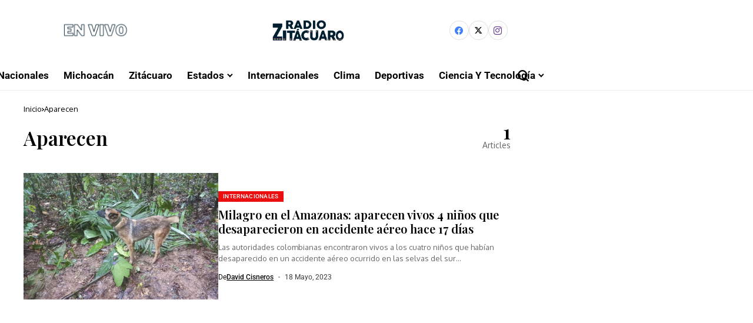

--- FILE ---
content_type: text/html; charset=UTF-8
request_url: https://www.radiozitacuaro.com/archives/tag/aparecen/
body_size: 138672
content:
<!DOCTYPE html>
<!--[if IE 9 ]><html class="ie ie9" lang="es"><![endif]-->
   <html lang="es">
      <head>
         <meta charset="UTF-8">
         <meta http-equiv="X-UA-Compatible" content="IE=edge">
         <meta name="viewport" content="width=device-width, initial-scale=1">
         <link rel="preconnect" href="https://fonts.gstatic.com" crossorigin><link rel="preload" as="style" onload="this.onload=null;this.rel='stylesheet'" id="bopea_fonts_url_preload" href="https://fonts.googleapis.com/css?family=Playfair+Display%3A600%7COxygen%3A400%2C700%7CRoboto%3A700%2C%2C500%2C500%2C400%2C&amp;display=swap" crossorigin><noscript><link rel="stylesheet" href="https://fonts.googleapis.com/css?family=Playfair+Display%3A600%7COxygen%3A400%2C700%7CRoboto%3A700%2C%2C500%2C500%2C400%2C&amp;display=swap"></noscript><link rel="profile" href="https://gmpg.org/xfn/11">
                  <meta name='robots' content='index, follow, max-image-preview:large, max-snippet:-1, max-video-preview:-1' />
	<style>img:is([sizes="auto" i], [sizes^="auto," i]) { contain-intrinsic-size: 3000px 1500px }</style>
	
	<!-- This site is optimized with the Yoast SEO plugin v26.4 - https://yoast.com/wordpress/plugins/seo/ -->
	<title>Aparecen Archivos &#8212; Radio Zitácuaro</title>
	<link rel="canonical" href="https://www.radiozitacuaro.com/archives/tag/aparecen/" />
	<meta property="og:locale" content="es_MX" />
	<meta property="og:type" content="article" />
	<meta property="og:title" content="Aparecen Archivos &#8212; Radio Zitácuaro" />
	<meta property="og:url" content="https://www.radiozitacuaro.com/archives/tag/aparecen/" />
	<meta property="og:site_name" content="Radio Zitácuaro" />
	<meta property="og:image" content="https://www.radiozitacuaro.com/wp-content/uploads/2023/02/cropped-logoconcir2.png" />
	<meta property="og:image:width" content="3000" />
	<meta property="og:image:height" content="817" />
	<meta property="og:image:type" content="image/png" />
	<meta name="twitter:card" content="summary_large_image" />
	<meta name="twitter:site" content="@radiozitacuaro" />
	<script type="application/ld+json" class="yoast-schema-graph">{"@context":"https://schema.org","@graph":[{"@type":"CollectionPage","@id":"https://www.radiozitacuaro.com/archives/tag/aparecen/","url":"https://www.radiozitacuaro.com/archives/tag/aparecen/","name":"Aparecen Archivos &#8212; Radio Zitácuaro","isPartOf":{"@id":"https://www.radiozitacuaro.com/#website"},"primaryImageOfPage":{"@id":"https://www.radiozitacuaro.com/archives/tag/aparecen/#primaryimage"},"image":{"@id":"https://www.radiozitacuaro.com/archives/tag/aparecen/#primaryimage"},"thumbnailUrl":"https://www.radiozitacuaro.com/wp-content/uploads/2023/05/000958832W.jpg","breadcrumb":{"@id":"https://www.radiozitacuaro.com/archives/tag/aparecen/#breadcrumb"},"inLanguage":"es"},{"@type":"ImageObject","inLanguage":"es","@id":"https://www.radiozitacuaro.com/archives/tag/aparecen/#primaryimage","url":"https://www.radiozitacuaro.com/wp-content/uploads/2023/05/000958832W.jpg","contentUrl":"https://www.radiozitacuaro.com/wp-content/uploads/2023/05/000958832W.jpg","width":1800,"height":1201},{"@type":"BreadcrumbList","@id":"https://www.radiozitacuaro.com/archives/tag/aparecen/#breadcrumb","itemListElement":[{"@type":"ListItem","position":1,"name":"Inicio","item":"https://www.radiozitacuaro.com/"},{"@type":"ListItem","position":2,"name":"Aparecen"}]},{"@type":"WebSite","@id":"https://www.radiozitacuaro.com/#website","url":"https://www.radiozitacuaro.com/","name":"Radio Zitácuaro","description":"Noticias al momento","publisher":{"@id":"https://www.radiozitacuaro.com/#organization"},"alternateName":"Noticias al momento","potentialAction":[{"@type":"SearchAction","target":{"@type":"EntryPoint","urlTemplate":"https://www.radiozitacuaro.com/?s={search_term_string}"},"query-input":{"@type":"PropertyValueSpecification","valueRequired":true,"valueName":"search_term_string"}}],"inLanguage":"es"},{"@type":"Organization","@id":"https://www.radiozitacuaro.com/#organization","name":"Radio Zitácuaro","url":"https://www.radiozitacuaro.com/","logo":{"@type":"ImageObject","inLanguage":"es","@id":"https://www.radiozitacuaro.com/#/schema/logo/image/","url":"https://www.radiozitacuaro.com/wp-content/uploads/2023/02/cropped-logoconcir2.png","contentUrl":"https://www.radiozitacuaro.com/wp-content/uploads/2023/02/cropped-logoconcir2.png","width":3000,"height":817,"caption":"Radio Zitácuaro"},"image":{"@id":"https://www.radiozitacuaro.com/#/schema/logo/image/"},"sameAs":["https://www.facebook.com/radiozitacuaro","https://x.com/radiozitacuaro"]}]}</script>
	<!-- / Yoast SEO plugin. -->


<link rel='dns-prefetch' href='//www.googletagmanager.com' />
<link rel='dns-prefetch' href='//fonts.googleapis.com' />
<link rel='dns-prefetch' href='//pagead2.googlesyndication.com' />
<link rel='dns-prefetch' href='//fundingchoicesmessages.google.com' />
<link rel="alternate" type="application/rss+xml" title="Radio Zitácuaro &raquo; Feed" href="https://www.radiozitacuaro.com/feed/" />
<link rel="alternate" type="application/rss+xml" title="Radio Zitácuaro &raquo; RSS de los comentarios" href="https://www.radiozitacuaro.com/comments/feed/" />
<link rel="alternate" type="application/rss+xml" title="Radio Zitácuaro &raquo; Aparecen RSS de la etiqueta" href="https://www.radiozitacuaro.com/archives/tag/aparecen/feed/" />
	    
        <meta property="og:image" content="https://www.radiozitacuaro.com/wp-content/uploads/2023/02/Radio-Zitacuaro-212.png">    
        
    <meta property="og:title" content="Aparecen Archivos &#8212; Radio Zitácuaro">
    <meta property="og:url" content="https://www.radiozitacuaro.com/archives/tag/aparecen">
    <meta property="og:site_name" content="Radio Zitácuaro">	
        <script>
window._wpemojiSettings = {"baseUrl":"https:\/\/s.w.org\/images\/core\/emoji\/16.0.1\/72x72\/","ext":".png","svgUrl":"https:\/\/s.w.org\/images\/core\/emoji\/16.0.1\/svg\/","svgExt":".svg","source":{"concatemoji":"https:\/\/www.radiozitacuaro.com\/wp-includes\/js\/wp-emoji-release.min.js?ver=6.8.3"}};
/*! This file is auto-generated */
!function(s,n){var o,i,e;function c(e){try{var t={supportTests:e,timestamp:(new Date).valueOf()};sessionStorage.setItem(o,JSON.stringify(t))}catch(e){}}function p(e,t,n){e.clearRect(0,0,e.canvas.width,e.canvas.height),e.fillText(t,0,0);var t=new Uint32Array(e.getImageData(0,0,e.canvas.width,e.canvas.height).data),a=(e.clearRect(0,0,e.canvas.width,e.canvas.height),e.fillText(n,0,0),new Uint32Array(e.getImageData(0,0,e.canvas.width,e.canvas.height).data));return t.every(function(e,t){return e===a[t]})}function u(e,t){e.clearRect(0,0,e.canvas.width,e.canvas.height),e.fillText(t,0,0);for(var n=e.getImageData(16,16,1,1),a=0;a<n.data.length;a++)if(0!==n.data[a])return!1;return!0}function f(e,t,n,a){switch(t){case"flag":return n(e,"\ud83c\udff3\ufe0f\u200d\u26a7\ufe0f","\ud83c\udff3\ufe0f\u200b\u26a7\ufe0f")?!1:!n(e,"\ud83c\udde8\ud83c\uddf6","\ud83c\udde8\u200b\ud83c\uddf6")&&!n(e,"\ud83c\udff4\udb40\udc67\udb40\udc62\udb40\udc65\udb40\udc6e\udb40\udc67\udb40\udc7f","\ud83c\udff4\u200b\udb40\udc67\u200b\udb40\udc62\u200b\udb40\udc65\u200b\udb40\udc6e\u200b\udb40\udc67\u200b\udb40\udc7f");case"emoji":return!a(e,"\ud83e\udedf")}return!1}function g(e,t,n,a){var r="undefined"!=typeof WorkerGlobalScope&&self instanceof WorkerGlobalScope?new OffscreenCanvas(300,150):s.createElement("canvas"),o=r.getContext("2d",{willReadFrequently:!0}),i=(o.textBaseline="top",o.font="600 32px Arial",{});return e.forEach(function(e){i[e]=t(o,e,n,a)}),i}function t(e){var t=s.createElement("script");t.src=e,t.defer=!0,s.head.appendChild(t)}"undefined"!=typeof Promise&&(o="wpEmojiSettingsSupports",i=["flag","emoji"],n.supports={everything:!0,everythingExceptFlag:!0},e=new Promise(function(e){s.addEventListener("DOMContentLoaded",e,{once:!0})}),new Promise(function(t){var n=function(){try{var e=JSON.parse(sessionStorage.getItem(o));if("object"==typeof e&&"number"==typeof e.timestamp&&(new Date).valueOf()<e.timestamp+604800&&"object"==typeof e.supportTests)return e.supportTests}catch(e){}return null}();if(!n){if("undefined"!=typeof Worker&&"undefined"!=typeof OffscreenCanvas&&"undefined"!=typeof URL&&URL.createObjectURL&&"undefined"!=typeof Blob)try{var e="postMessage("+g.toString()+"("+[JSON.stringify(i),f.toString(),p.toString(),u.toString()].join(",")+"));",a=new Blob([e],{type:"text/javascript"}),r=new Worker(URL.createObjectURL(a),{name:"wpTestEmojiSupports"});return void(r.onmessage=function(e){c(n=e.data),r.terminate(),t(n)})}catch(e){}c(n=g(i,f,p,u))}t(n)}).then(function(e){for(var t in e)n.supports[t]=e[t],n.supports.everything=n.supports.everything&&n.supports[t],"flag"!==t&&(n.supports.everythingExceptFlag=n.supports.everythingExceptFlag&&n.supports[t]);n.supports.everythingExceptFlag=n.supports.everythingExceptFlag&&!n.supports.flag,n.DOMReady=!1,n.readyCallback=function(){n.DOMReady=!0}}).then(function(){return e}).then(function(){var e;n.supports.everything||(n.readyCallback(),(e=n.source||{}).concatemoji?t(e.concatemoji):e.wpemoji&&e.twemoji&&(t(e.twemoji),t(e.wpemoji)))}))}((window,document),window._wpemojiSettings);
</script>
<link rel='stylesheet' id='post-views-counter-frontend-css' href='https://www.radiozitacuaro.com/wp-content/plugins/post-views-counter/css/frontend.min.css?ver=1.5.8' media='all' />
<style id='wp-emoji-styles-inline-css'>

	img.wp-smiley, img.emoji {
		display: inline !important;
		border: none !important;
		box-shadow: none !important;
		height: 1em !important;
		width: 1em !important;
		margin: 0 0.07em !important;
		vertical-align: -0.1em !important;
		background: none !important;
		padding: 0 !important;
	}
</style>
<link rel='stylesheet' id='wp-block-library-css' href='https://www.radiozitacuaro.com/wp-includes/css/dist/block-library/style.min.css?ver=6.8.3' media='all' />
<style id='wp-block-library-theme-inline-css'>
.wp-block-audio :where(figcaption){color:#555;font-size:13px;text-align:center}.is-dark-theme .wp-block-audio :where(figcaption){color:#ffffffa6}.wp-block-audio{margin:0 0 1em}.wp-block-code{border:1px solid #ccc;border-radius:4px;font-family:Menlo,Consolas,monaco,monospace;padding:.8em 1em}.wp-block-embed :where(figcaption){color:#555;font-size:13px;text-align:center}.is-dark-theme .wp-block-embed :where(figcaption){color:#ffffffa6}.wp-block-embed{margin:0 0 1em}.blocks-gallery-caption{color:#555;font-size:13px;text-align:center}.is-dark-theme .blocks-gallery-caption{color:#ffffffa6}:root :where(.wp-block-image figcaption){color:#555;font-size:13px;text-align:center}.is-dark-theme :root :where(.wp-block-image figcaption){color:#ffffffa6}.wp-block-image{margin:0 0 1em}.wp-block-pullquote{border-bottom:4px solid;border-top:4px solid;color:currentColor;margin-bottom:1.75em}.wp-block-pullquote cite,.wp-block-pullquote footer,.wp-block-pullquote__citation{color:currentColor;font-size:.8125em;font-style:normal;text-transform:uppercase}.wp-block-quote{border-left:.25em solid;margin:0 0 1.75em;padding-left:1em}.wp-block-quote cite,.wp-block-quote footer{color:currentColor;font-size:.8125em;font-style:normal;position:relative}.wp-block-quote:where(.has-text-align-right){border-left:none;border-right:.25em solid;padding-left:0;padding-right:1em}.wp-block-quote:where(.has-text-align-center){border:none;padding-left:0}.wp-block-quote.is-large,.wp-block-quote.is-style-large,.wp-block-quote:where(.is-style-plain){border:none}.wp-block-search .wp-block-search__label{font-weight:700}.wp-block-search__button{border:1px solid #ccc;padding:.375em .625em}:where(.wp-block-group.has-background){padding:1.25em 2.375em}.wp-block-separator.has-css-opacity{opacity:.4}.wp-block-separator{border:none;border-bottom:2px solid;margin-left:auto;margin-right:auto}.wp-block-separator.has-alpha-channel-opacity{opacity:1}.wp-block-separator:not(.is-style-wide):not(.is-style-dots){width:100px}.wp-block-separator.has-background:not(.is-style-dots){border-bottom:none;height:1px}.wp-block-separator.has-background:not(.is-style-wide):not(.is-style-dots){height:2px}.wp-block-table{margin:0 0 1em}.wp-block-table td,.wp-block-table th{word-break:normal}.wp-block-table :where(figcaption){color:#555;font-size:13px;text-align:center}.is-dark-theme .wp-block-table :where(figcaption){color:#ffffffa6}.wp-block-video :where(figcaption){color:#555;font-size:13px;text-align:center}.is-dark-theme .wp-block-video :where(figcaption){color:#ffffffa6}.wp-block-video{margin:0 0 1em}:root :where(.wp-block-template-part.has-background){margin-bottom:0;margin-top:0;padding:1.25em 2.375em}
</style>
<style id='classic-theme-styles-inline-css'>
/*! This file is auto-generated */
.wp-block-button__link{color:#fff;background-color:#32373c;border-radius:9999px;box-shadow:none;text-decoration:none;padding:calc(.667em + 2px) calc(1.333em + 2px);font-size:1.125em}.wp-block-file__button{background:#32373c;color:#fff;text-decoration:none}
</style>
<style id='global-styles-inline-css'>
:root{--wp--preset--aspect-ratio--square: 1;--wp--preset--aspect-ratio--4-3: 4/3;--wp--preset--aspect-ratio--3-4: 3/4;--wp--preset--aspect-ratio--3-2: 3/2;--wp--preset--aspect-ratio--2-3: 2/3;--wp--preset--aspect-ratio--16-9: 16/9;--wp--preset--aspect-ratio--9-16: 9/16;--wp--preset--color--black: #000000;--wp--preset--color--cyan-bluish-gray: #abb8c3;--wp--preset--color--white: #ffffff;--wp--preset--color--pale-pink: #f78da7;--wp--preset--color--vivid-red: #cf2e2e;--wp--preset--color--luminous-vivid-orange: #ff6900;--wp--preset--color--luminous-vivid-amber: #fcb900;--wp--preset--color--light-green-cyan: #7bdcb5;--wp--preset--color--vivid-green-cyan: #00d084;--wp--preset--color--pale-cyan-blue: #8ed1fc;--wp--preset--color--vivid-cyan-blue: #0693e3;--wp--preset--color--vivid-purple: #9b51e0;--wp--preset--gradient--vivid-cyan-blue-to-vivid-purple: linear-gradient(135deg,rgba(6,147,227,1) 0%,rgb(155,81,224) 100%);--wp--preset--gradient--light-green-cyan-to-vivid-green-cyan: linear-gradient(135deg,rgb(122,220,180) 0%,rgb(0,208,130) 100%);--wp--preset--gradient--luminous-vivid-amber-to-luminous-vivid-orange: linear-gradient(135deg,rgba(252,185,0,1) 0%,rgba(255,105,0,1) 100%);--wp--preset--gradient--luminous-vivid-orange-to-vivid-red: linear-gradient(135deg,rgba(255,105,0,1) 0%,rgb(207,46,46) 100%);--wp--preset--gradient--very-light-gray-to-cyan-bluish-gray: linear-gradient(135deg,rgb(238,238,238) 0%,rgb(169,184,195) 100%);--wp--preset--gradient--cool-to-warm-spectrum: linear-gradient(135deg,rgb(74,234,220) 0%,rgb(151,120,209) 20%,rgb(207,42,186) 40%,rgb(238,44,130) 60%,rgb(251,105,98) 80%,rgb(254,248,76) 100%);--wp--preset--gradient--blush-light-purple: linear-gradient(135deg,rgb(255,206,236) 0%,rgb(152,150,240) 100%);--wp--preset--gradient--blush-bordeaux: linear-gradient(135deg,rgb(254,205,165) 0%,rgb(254,45,45) 50%,rgb(107,0,62) 100%);--wp--preset--gradient--luminous-dusk: linear-gradient(135deg,rgb(255,203,112) 0%,rgb(199,81,192) 50%,rgb(65,88,208) 100%);--wp--preset--gradient--pale-ocean: linear-gradient(135deg,rgb(255,245,203) 0%,rgb(182,227,212) 50%,rgb(51,167,181) 100%);--wp--preset--gradient--electric-grass: linear-gradient(135deg,rgb(202,248,128) 0%,rgb(113,206,126) 100%);--wp--preset--gradient--midnight: linear-gradient(135deg,rgb(2,3,129) 0%,rgb(40,116,252) 100%);--wp--preset--font-size--small: 13px;--wp--preset--font-size--medium: 20px;--wp--preset--font-size--large: 36px;--wp--preset--font-size--x-large: 42px;--wp--preset--spacing--20: 0.44rem;--wp--preset--spacing--30: 0.67rem;--wp--preset--spacing--40: 1rem;--wp--preset--spacing--50: 1.5rem;--wp--preset--spacing--60: 2.25rem;--wp--preset--spacing--70: 3.38rem;--wp--preset--spacing--80: 5.06rem;--wp--preset--shadow--natural: 6px 6px 9px rgba(0, 0, 0, 0.2);--wp--preset--shadow--deep: 12px 12px 50px rgba(0, 0, 0, 0.4);--wp--preset--shadow--sharp: 6px 6px 0px rgba(0, 0, 0, 0.2);--wp--preset--shadow--outlined: 6px 6px 0px -3px rgba(255, 255, 255, 1), 6px 6px rgba(0, 0, 0, 1);--wp--preset--shadow--crisp: 6px 6px 0px rgba(0, 0, 0, 1);}:where(.is-layout-flex){gap: 0.5em;}:where(.is-layout-grid){gap: 0.5em;}body .is-layout-flex{display: flex;}.is-layout-flex{flex-wrap: wrap;align-items: center;}.is-layout-flex > :is(*, div){margin: 0;}body .is-layout-grid{display: grid;}.is-layout-grid > :is(*, div){margin: 0;}:where(.wp-block-columns.is-layout-flex){gap: 2em;}:where(.wp-block-columns.is-layout-grid){gap: 2em;}:where(.wp-block-post-template.is-layout-flex){gap: 1.25em;}:where(.wp-block-post-template.is-layout-grid){gap: 1.25em;}.has-black-color{color: var(--wp--preset--color--black) !important;}.has-cyan-bluish-gray-color{color: var(--wp--preset--color--cyan-bluish-gray) !important;}.has-white-color{color: var(--wp--preset--color--white) !important;}.has-pale-pink-color{color: var(--wp--preset--color--pale-pink) !important;}.has-vivid-red-color{color: var(--wp--preset--color--vivid-red) !important;}.has-luminous-vivid-orange-color{color: var(--wp--preset--color--luminous-vivid-orange) !important;}.has-luminous-vivid-amber-color{color: var(--wp--preset--color--luminous-vivid-amber) !important;}.has-light-green-cyan-color{color: var(--wp--preset--color--light-green-cyan) !important;}.has-vivid-green-cyan-color{color: var(--wp--preset--color--vivid-green-cyan) !important;}.has-pale-cyan-blue-color{color: var(--wp--preset--color--pale-cyan-blue) !important;}.has-vivid-cyan-blue-color{color: var(--wp--preset--color--vivid-cyan-blue) !important;}.has-vivid-purple-color{color: var(--wp--preset--color--vivid-purple) !important;}.has-black-background-color{background-color: var(--wp--preset--color--black) !important;}.has-cyan-bluish-gray-background-color{background-color: var(--wp--preset--color--cyan-bluish-gray) !important;}.has-white-background-color{background-color: var(--wp--preset--color--white) !important;}.has-pale-pink-background-color{background-color: var(--wp--preset--color--pale-pink) !important;}.has-vivid-red-background-color{background-color: var(--wp--preset--color--vivid-red) !important;}.has-luminous-vivid-orange-background-color{background-color: var(--wp--preset--color--luminous-vivid-orange) !important;}.has-luminous-vivid-amber-background-color{background-color: var(--wp--preset--color--luminous-vivid-amber) !important;}.has-light-green-cyan-background-color{background-color: var(--wp--preset--color--light-green-cyan) !important;}.has-vivid-green-cyan-background-color{background-color: var(--wp--preset--color--vivid-green-cyan) !important;}.has-pale-cyan-blue-background-color{background-color: var(--wp--preset--color--pale-cyan-blue) !important;}.has-vivid-cyan-blue-background-color{background-color: var(--wp--preset--color--vivid-cyan-blue) !important;}.has-vivid-purple-background-color{background-color: var(--wp--preset--color--vivid-purple) !important;}.has-black-border-color{border-color: var(--wp--preset--color--black) !important;}.has-cyan-bluish-gray-border-color{border-color: var(--wp--preset--color--cyan-bluish-gray) !important;}.has-white-border-color{border-color: var(--wp--preset--color--white) !important;}.has-pale-pink-border-color{border-color: var(--wp--preset--color--pale-pink) !important;}.has-vivid-red-border-color{border-color: var(--wp--preset--color--vivid-red) !important;}.has-luminous-vivid-orange-border-color{border-color: var(--wp--preset--color--luminous-vivid-orange) !important;}.has-luminous-vivid-amber-border-color{border-color: var(--wp--preset--color--luminous-vivid-amber) !important;}.has-light-green-cyan-border-color{border-color: var(--wp--preset--color--light-green-cyan) !important;}.has-vivid-green-cyan-border-color{border-color: var(--wp--preset--color--vivid-green-cyan) !important;}.has-pale-cyan-blue-border-color{border-color: var(--wp--preset--color--pale-cyan-blue) !important;}.has-vivid-cyan-blue-border-color{border-color: var(--wp--preset--color--vivid-cyan-blue) !important;}.has-vivid-purple-border-color{border-color: var(--wp--preset--color--vivid-purple) !important;}.has-vivid-cyan-blue-to-vivid-purple-gradient-background{background: var(--wp--preset--gradient--vivid-cyan-blue-to-vivid-purple) !important;}.has-light-green-cyan-to-vivid-green-cyan-gradient-background{background: var(--wp--preset--gradient--light-green-cyan-to-vivid-green-cyan) !important;}.has-luminous-vivid-amber-to-luminous-vivid-orange-gradient-background{background: var(--wp--preset--gradient--luminous-vivid-amber-to-luminous-vivid-orange) !important;}.has-luminous-vivid-orange-to-vivid-red-gradient-background{background: var(--wp--preset--gradient--luminous-vivid-orange-to-vivid-red) !important;}.has-very-light-gray-to-cyan-bluish-gray-gradient-background{background: var(--wp--preset--gradient--very-light-gray-to-cyan-bluish-gray) !important;}.has-cool-to-warm-spectrum-gradient-background{background: var(--wp--preset--gradient--cool-to-warm-spectrum) !important;}.has-blush-light-purple-gradient-background{background: var(--wp--preset--gradient--blush-light-purple) !important;}.has-blush-bordeaux-gradient-background{background: var(--wp--preset--gradient--blush-bordeaux) !important;}.has-luminous-dusk-gradient-background{background: var(--wp--preset--gradient--luminous-dusk) !important;}.has-pale-ocean-gradient-background{background: var(--wp--preset--gradient--pale-ocean) !important;}.has-electric-grass-gradient-background{background: var(--wp--preset--gradient--electric-grass) !important;}.has-midnight-gradient-background{background: var(--wp--preset--gradient--midnight) !important;}.has-small-font-size{font-size: var(--wp--preset--font-size--small) !important;}.has-medium-font-size{font-size: var(--wp--preset--font-size--medium) !important;}.has-large-font-size{font-size: var(--wp--preset--font-size--large) !important;}.has-x-large-font-size{font-size: var(--wp--preset--font-size--x-large) !important;}
:where(.wp-block-post-template.is-layout-flex){gap: 1.25em;}:where(.wp-block-post-template.is-layout-grid){gap: 1.25em;}
:where(.wp-block-columns.is-layout-flex){gap: 2em;}:where(.wp-block-columns.is-layout-grid){gap: 2em;}
:root :where(.wp-block-pullquote){font-size: 1.5em;line-height: 1.6;}
</style>
<link rel='stylesheet' id='contact-form-7-css' href='https://www.radiozitacuaro.com/wp-content/plugins/contact-form-7/includes/css/styles.css?ver=6.1.3' media='all' />

<link rel='stylesheet' id='bopea_layout-css' href='https://www.radiozitacuaro.com/wp-content/themes/bopea/css/layout.css?ver=1.1.1' media='all' />
<link rel='stylesheet' id='bopea_style-css' href='https://www.radiozitacuaro.com/wp-content/themes/bopea/style.css?ver=1.1.1' media='all' />
<style id='bopea_style-inline-css'>
body.options_dark_skin{ --jl-logo-txt-color: #fff; --jl-logo-txt-side-color: #fff; --jl-logo-txt-foot-color: #fff; --jl-sh-bg: #fff; --jl-theme-head-color: #fff; --jl-single-head-color: #fff; --jl-single-h1-color: #fff; --jl-single-h2-color: #fff; --jl-single-h3-color: #fff; --jl-single-h4-color: #fff; --jl-single-h5-color: #fff; --jl-single-h6-color: #fff; --jl-main-color: #ec0f0f; --jl-bg-color: #010617; --jl-boxbg-color: #010617; --jl-txt-color: #FFF; --jl-btn-bg: #454545; --jl-comment-btn-link: #454545; --jl-comment-btn-linkc: #FFF; --jlgdpr-bg: #222; --jlgdpr-color: #FFF; --jl-menu-bg: #000f45; --jl-menu-line-color: #2f2f2f; --jl-menu-color: #ffffff; --jl-menu-hcolor: #ffffff; --jl-sub-bg-color: #222; --jl-sub-menu-color: #FFF; --jl-sub-line-color: #464646; --jl-sub-item-bg: #333; --jl-sub-hcolor: #7118ff; --jl-logo-bg: #111; --jl-logo-color: #FFF; --jl-single-color: #FFF; --jl-single-link-color: #7118ff; --jl-single-link-hcolor: #7118ff; --jl-except-color: #ddd; --jl-meta-color: #ffffff; --jl-post-line-color: #2c2c2c; --jl-author-bg: #454545; --jl-foot-bg: #020D34; --jl-foot-color: #dcdcdc; --jl-foot-link: #ffffff; --jl-foot-hlink: #005aff; --jl-foot-head: #005aff; --jl-foot-line: rgba(136,136,136,0.15); } body.admin-bar{ --jl-stick-abar: 32px; } body{ --jl-canvas-w: 350px; --jl-logo-size: 32px; --jl-logo-size-mob: 30px; --jl-logo-txt-sps: ; --jl-logo-txt-color: #ffffff; --jl-logo-txt-side-color: #000; --jl-logo-txt-foot-color: #000; --jl-img-h: 65%; --jl-sh-bg: #000; --jl-theme-head-color: #000; --jl-single-head-color: #000; --jl-single-h1-color: #000; --jl-single-h2-color: #000; --jl-single-h3-color: #000; --jl-single-h4-color: #000; --jl-single-h5-color: #000; --jl-single-h6-color: #000; --jl-main-width: 1240px; --jl-boxed-p: 30px; --jl-main-color: #ec0f0f; --jl-cat-sk: #ec0f0f; --jl-bg-color: #FFF; --jl-boxbg-color: #FFF; --jl-txt-color: #000; --jl-txt-light: #FFF; --jl-btn-bg: #000; --jl-comment-btn-link: #F1F1F1; --jl-comment-btn-linkc: #000; --jl-desc-light: #ddd; --jl-meta-light: #ffffff; --jl-input-radius: 0px; --jl-input-size: 15px; --jl-button-radius: 0px; --jl-fnav-radius: 0px; --jl-menu-bg: #ffffff; --jl-menu-line-color: #eeeeee; --jl-menu-color: #000000; --jl-menu-hcolor: #000000; --jl-sub-bg-color: #ffffff; --jl-sub-menu-color: #0a0a0a; --jl-sub-line-color: #eeeeee; --jl-sub-m-radius: 8px; --jl-menu-ac-color: #ec0f0f; --jl-menu-ac-height: 3px; --jl-logo-bg: #FFF; --jl-logo-color: #000; --jl-pa-ach: 33px; --jl-pa-ach-excp: 16px; --jl-ache-4col: 25px; --jl-ache-3col: 35px; --jl-ache-2col: 35px; --jl-ach-excp: 13px; --jl-ach-ls-excp: 0em; --jl-ach-lh-excp: 1.5; --jl-excpt-row: 2; --jl-single-title-size: 35px; --jl-sub-title-s: 17px; --jl-subt-max: 100%; --jl-single-color: #282828; --jl-single-link-color: #7118ff; --jl-single-link-hcolor: #7118ff; --jl-except-color: #666; --jl-meta-color: #0a0a0a; --jl-post-line-color: #e0e0e0; --jl-author-bg: rgba(136,136,136,0.1); --jl-post-related-size: 18px; --jl-foot-bg: #f9f9fa; --jl-foot-color: #0a0a0a; --jl-foot-link: #0a0a0a; --jl-foot-hlink: #005aff; --jl-foot-head: #000000; --jl-foot-line: rgba(136,136,136,0.15); --jl-foot-menu-col: 1; --jl-foot-title-size: 18px; --jl-foot-font-size: 14px; --jl-foot-copyright: 13px; --jl-foot-menu-size: 13px; --jl-body-font: Oxygen, Verdana, Geneva, sans-serif; --jl-body-font-size: 14px; --jl-body-font-weight: 400; --jl-body-spacing: 0em; --jl-body-line-height: 1.5; --jl-logo-width: 210px; --jl-m-logo-width: 110px; --jl-s-logo-width: 190px; --jl-fot-logo-width: 110px; --jl-title-font: Playfair Display, Verdana, Geneva, sans-serif; --jl-title-font-weight: 600; --jl-title-transform: none; --jl-title-space: 0em; --jl-title-line-height: 1.2; --jl-title-line-h: 1px; --jl-content-font-size: 17px; --jl-content-spacing: 0em; --jl-content-line-height: 1.6; --jl-sec-menu-height: 55px; --jl-stick-space: 20px; --jl-stick-abar: 0px; --jl-stick-abmob: 46px; --jl-menu-font: Roboto, Verdana, Geneva, sans-serif; --jl-menu-font-size: 17px; --jl-menu-font-weight: 700; --jl-menu-transform: capitalize; --jl-menu-space: 0px; --jl-spacing-menu: 25px; --jl-submenu-font-size: 15px; --jl-submenu-font-weight: 500; --jl-submenu-transform: capitalize; --jl-submenu-space: -0.02em; --jl-sub-item-bg: #f6f6f6; --jl-sub-hcolor: #7118ff; --jl-cat-font-size: 10px; --jl-cat-font-weight: 500; --jl-cat-font-space: 0.03em; --jl-cat-transform: uppercase; --jl-meta-font-size: 12px; --jl-meta-font-ssize: 12px; --jl-meta-font-weight: 400; --jl-meta-a-font-weight: 500; --jl-meta-font-space: 0px; --jl-meta-transform: capitalize; --jl-button-font-size: 14px; --jl-button-font-weight: 500; --jl-button-transform: capitalize; --jl-button-space: 0em; --jl-loadmore-font-size: 13px; --jl-loadmore-font-weight: 500; --jl-loadmore-transform: capitalize; --jl-loadmore-space: 0em; --jl-border-rounded: 0px; --jl-top-rounded: 0px; --jlgdpr-width: 350px; --jlgdpr-space: 20px; --jlgdpr-radius: 10px; --jlgdpr-padding: 20px; --jlgdpr-pos: flex-start; --jl-cookie-des-size: 13px; --jl-cookie-btn-size: 13px; --jlgdpr-btn: 5px; --jl-cookie-btn-space: 0em; --jl-cookie-btn-transform: capitalize; --jlgdpr-bg: #fff; --jlgdpr-color: #000; --jl-widget-fsize: 18px; --jl-widget-space: -0.03em; --jl-widget-transform: capitalize; } ::selection { background-color: #ec0f0f; color: #FFF; } .jl_rel_posts .jl_imgw { padding-bottom: var(--jl-img-h, 66.66667%) !important; height: unset !important; } .jl_lg_opt .jl_ov_el .jl_fe_text .jl_fe_inner{ position: relative !important; z-index: 1; } .jl_lg_opt .jl_cap_ov.jlcapvv{ z-index: 0; }  .jl_fr12_inner .jl_imgw, .jl_fr7_inner .jl_p_fr7 .jl_imgw, .jl_fr6_inner .jl_cgrid_layout .jl_imgw{ padding-bottom: var(--jl-img-h, 66.66667%); height: unset; } .jl_fe_text{ text-align: var(--jl-t-align, left); } .jl_sifea_img{max-width: fit-content;}  .jl_achv_tpl_list{ --jl-ache-title: 20px; } .jl_achv_tpl_2grid{ --jl-ache-title: 22px; } .jl_achv_tpl_3grid{ --jl-ache-title: 22px; } .jl_achv_tpl_4grid{ --jl-ache-title: 17px; } .jl_achv_tpl_classic{ --jl-ache-title: 35px; } .jl_achv_tpl_2ov{ --jl-ache-title: 23px; } .jl_achv_tpl_3ov{ --jl-ache-title: 22px; } .jl_achv_tpl_4ov{ --jl-ache-title: 18px; }  .jlemw > *{ margin: 0px !important; } .jl_ov_el { background: #222; border-radius: var(--jl-border-rounded); } iframe.instagram-media { margin: 0 auto!important } .twitter-tweet { margin-right: auto; margin-left: auto } .jl_tline .jl_fe_title a, .jl_tline .jl_wc_title a, .jl_tline .woocommerce-loop-product__title a, .jl_tline .jl_navpost .jl_cpost_title, .jl_bgt .jl_fe_title a, .jl_bgt .jl_wc_title a, .jl_bgt .woocommerce-loop-product__title a, .jl_bgt .jl_navpost .jl_cpost_title{ display: inline !important; } body.options_dark_skin #jl_sb_nav{ --jl-bg-color: #010617; --sect-t-color: #fff; --jl-txt-color: #fff; --jl-meta-color: #ddd; --jl-post-line-color: #303041; --jl-theme-head-color: var(--sect-t-color); } #jl_sb_nav{ --jl-bg-color: #ffffff; --sect-t-color: #000; --jl-txt-color: #000; --jl-meta-color: #0a0a0a; --jl-post-line-color: #e9ecef; --jl-theme-head-color: var(--sect-t-color); } .jl_sh_ctericons.jlshcolor li, .jl_sh_ctericons.jlshsc li{ display: flex; align-items: center; } .jl_sh_ctericons.jlshcolor .jl_sh_i, .jl_sh_ctericons.jlshsc .jl_sh_i{ display: flex; } .jl_encanw #jl_sb_nav .logo_small_wrapper a img.jl_logo_n{ opacity: 0; } .jl_encanw #jl_sb_nav .logo_small_wrapper a img.jl_logo_w{ opacity: 1; } .jl_enhew .jlc-hmain-in .logo_small_wrapper a img.jl_logo_n{ opacity: 0; } .jl_enhew .jlc-hmain-in .logo_small_wrapper a img.jl_logo_w{ opacity: 1; } .jl_enstew .jlc-stick-main-in .logo_small_wrapper a img.jl_logo_n{ opacity: 0; } .jl_enstew .jlc-stick-main-in .logo_small_wrapper a img.jl_logo_w{ opacity: 1; } .jl_ovt{ height: 1px; visibility: hidden; margin: 0px; padding: 0px; } .jl_ads_wrap_sec *{ margin: 0px; padding: 0px; } .jl_ads_wrap_sec.jl_head_adsab{align-items:center;}.jl_ads_wrap_sec.jl_head_adsbl{margin-top: 40px; align-items:center;}.jl_ads_wrap_sec.jl_con_adsab{align-items:center;}.jl_ads_wrap_sec.jl_con_adsbl{align-items:center;}.jl_ads_wrap_sec.jl_auth_adsab{margin-top: 40px; align-items:center;}.jl_ads_wrap_sec.jl_auth_adsbl{align-items:center;}.jl_ads_wrap_sec.jl_rel_adsab{align-items:center;}.jl_ads_wrap_sec.jl_rel_adsbl{align-items:center;}.jl_ads_wrap_sec.jl_foot_adsab{margin-bottom: 40px; align-items:center;}.jl_ads_wrap_sec.jl_foot_adsbl{padding: 40px 0px; align-items:center;}.jl_imgw:hover .jl_imgin img, .jl_ov_el:hover .jl_imgin img, .jl_box_info:hover .jl_box_bg img{transform: scale(1.01);}.jlac_smseah.active_search_box{ overflow: unset; } .jlac_smseah.active_search_box .search_header_wrapper .jli-search{ transform: scale(.9); } .jl_shwp{ display: flex; height: 100%; } .jl_ajse{ position: absolute !important; background: var(--jl-sub-bg-color); width: 350px; top: 100% !important; right: 0px; left: auto; padding: 15px 20px; height: unset; box-shadow: 0 0 25px 0 rgba(0,0,0,.08); border-radius: var(--jl-sub-m-radius, 8px); transform: translateY(-0.6rem); } .jl_ajse .searchform_theme{ padding: 0px; float: none !important; position: unset; transform: unset; display: flex; align-items: center; justify-content: space-between; border-radius: 0px; border-bottom: 0px !important; } .jl_ajse .jl_search_head{ width: 100%; display: flex; flex-direction: column; } .jl_ajse.search_form_menu_personal .searchform_theme .search_btn{ float: none; border: 0px !important; height: 30px; font-size: 14px; color: var(--jl-sub-menu-color) !important; } .jl_ajse .jl_shnone{ font-size: 14px; margin: 0px; } .jl_ajse.search_form_menu_personal .searchform_theme .search_btn::-webkit-input-placeholder{ color: var(--jl-sub-menu-color) !important; } .jl_ajse.search_form_menu_personal .searchform_theme .search_btn::-moz-placeholder{ color: var(--jl-sub-menu-color) !important; } .jl_ajse.search_form_menu_personal .searchform_theme .search_btn:-ms-input-placeholder{ color: var(--jl-sub-menu-color) !important; } .jl_ajse.search_form_menu_personal .searchform_theme .search_btn:-moz-placeholder{ color: var(--jl-sub-menu-color) !important; } .jl_ajse .searchform_theme .button{ height: 30px; position: unset; padding: 0px 12px !important; background: var(--jl-main-color) !important; border-radius: var(--jl-sbr, 4px); text-transform: capitalize; font-weight: var(--jl-button-font-weight); font-size: 14px; width: auto; letter-spacing: var(--jl-submenu-space); } .jlc-hmain-w.jl_base_menu .jl_ajse .searchform_theme .button i.jli-search, .jlc-stick-main-w .jl_ajse .searchform_theme .button i.jli-search{ color: #fff !important; font-size: 12px; } .jl_ajse .jl_search_wrap_li{ --jl-img-space: 10px; --jl-img-w: 90px; --jl-smimg-h: 70px; --jl-h-align: left; --jl-t-size: 14px; --jl-txt-color: var(--jl-sub-menu-color) !important; --jl-meta-color: var(--jl-sub-menu-color) !important; --jlrow-gap: 15px; --jl-img-m: 13px; --jl-post-line-color: transparent; } .jl_ajse .jl_search_wrap_li .jl-donut-front{ top: 0px; right: 0px; } .jl_ajse .jl_search_wrap_li .jl_grid_wrap_f{ width: 100%; display: grid; overflow: hidden; grid-template-columns: repeat(1,minmax(0,1fr)); grid-row-gap: var(--jlrow-gap); border-top: 2px solid var(--jl-sub-line-color); padding-top: 20px; margin-top: 10px; margin-bottom: 6px; } .jl_ajse .jl_search_wrap_li .jl_li_in{ flex-direction: row !important; } .jl_ajse .jl_search_wrap_li .jl_li_in .jl_img_holder{ height: 70px !important; -webkit-flex: 0 0 var(--jl-img-w, 180px); -ms-flex: 0 0 var(--jl-img-w, 180px); flex: 0 0 var(--jl-img-w, 180px); width: var(--jl-img-w, 180px); } .jl_ajse .jl_search_wrap_li .jl_li_in .jl_img_holder .jl_imgw{ height: 70px !important; } .jl_ajse .jl_post_meta{ opacity: .5; margin-top: 5px !important; } .jl_ajse .jl_post_meta .jl_author_img_w, .jl_ajse .jl_post_meta .post-date:before{ display: none; } .jl_item_bread i{font-size: inherit;} .logo_link, .logo_link:hover{ font-family: var(--jl-title-font); font-weight: var(--jl-title-font-weight); text-transform: var(--jl-title-transform); letter-spacing: var(--jl-logo-txt-sps); line-height: var(--jl-title-line-height); font-size: var(--jl-logo-size); color: var(--jl-logo-txt-color); } @media only screen and (max-width: 767px) { .logo_link, .logo_link:hover{ font-size: var(--jl-logo-size-mob); } } .logo_link > h1, .logo_link > span{ font-size: inherit; color: var(--jl-logo-txt-color); } .jl_mobile_nav_inner .logo_link, .jl_mobile_nav_inner .logo_link:hover{ color: var(--jl-logo-txt-side-color); } .jl_ft_cw .logo_link, .jl_ft_cw .logo_link:hover{ color: var(--jl-logo-txt-foot-color); } body, p, .jl_fe_des{ letter-spacing: var(--jl-body-spacing); } .jl_content, .jl_content p{ font-size: var(--jl-content-font-size); line-height: var(--jl-content-line-height); letter-spacing: var(--jl-content-spacing); } .jl_vid_mp.jl_livid.sgvpop{ display: flex; } .jl_vid_mp.jl_livid.sgvpop .jl_pop_vid{ position: absolute !important; } .jl_single_tpl7 .jl_vid_mp.jl_livid.sgvpop, .jl_shead_mix9 .jl_vid_mp.jl_livid.sgvpop, .jl_shead_mix12 .jl_vid_mp.jl_livid.sgvpop, .jl_shead_tpl3 .jl_vid_mp.jl_livid.sgvpop{ transform: unset; position: unset; margin: 30px auto 0px auto; }     .jl_nav_stick.menu-invisible.menu-detached .jl_r_menu{ -moz-transform: translateY(0%); -ms-transform: translateY(0%); -webkit-transform: translateY(0%); transform: translateY(0%); }     .jl_sticky_fixed .jl-sb-w .jl-sb-in, .jl_sticky_fixed .jl-sticky > *, .menu-detached .jl_sidebar_w, .jl_sticky_fixed .post_sw .post_s{ top: calc(var(--jl-sec-menu-height) + var(--jl-stick-space) + var(--jl-stick-abar)) !important; } .jl_lb3 .jl_cat_lbl, .jl_lb4 .jl_cat_lbl, .jl_lb5 .jl_cat_lbl, .jl_lb6 .jl_cat_lbl, .jl_lb7 .jl_cat_lbl{ padding: 3px 8px !important; border-radius: 0px !important; } .jlc-container, .jl_shead_tpl4.jl_shead_mix10 .jl_fe_text{max-width: 1240px;} .jl_sli_in .jl_sli_fb{order: 1;} .jl_sli_in .jl_sli_tw{order: 2;} .jl_sli_in .jl_sli_pi{order: 3;} .jl_sli_in .jl_sli_din{order: 4;} .jl_sli_in .jl_sli_wapp{order: 5;} .jl_sli_in .jl_sli_tele{order: 6;} .jl_sli_in .jl_sli_tumblr{order: 7;} .jl_sli_in .jl_sli_line{order: 7;} .jl_sli_in .jl_sli_mil{order: 7;}  .post_sw .jl_sli_in .jl_sli_tele, .jlp_hs .jl_sli_in .jl_sli_tele{display: none !important;}  .post_sw .jl_sli_in .jl_sli_tumblr, .jlp_hs .jl_sli_in .jl_sli_tumblr{display: none !important;} .post_sw .jl_sli_in .jl_sli_line, .jlp_hs .jl_sli_in .jl_sli_line{display: none !important;}  .post_sw .jl_sli_in .jl_sli_mil, .jlp_hs .jl_sli_in .jl_sli_mil{display: none !important;}  .jl_enltxt .logo_small_wrapper_table .logo_small_wrapper .logo_link *{ max-width: unset; width: unset; } .logo_small_wrapper_table .logo_small_wrapper a .jl_logo_w { position: absolute;top: 0px;left: 0px;opacity: 0; } .rtl .logo_small_wrapper_table .logo_small_wrapper a .jl_logo_w{right: 0px;} .logo_small_wrapper_table .logo_small_wrapper .logo_link *{ max-width: var(--jl-logo-width); width: var(--jl-logo-width); } @media only screen and (max-width: 767px) { .logo_small_wrapper_table .logo_small_wrapper .logo_link *{ max-width: var(--jl-m-logo-width) !important; } } .jl_sleft_side .jl_smmain_side{ order: 1; padding-left: 20px; padding-right: 30px; } .jl_sleft_side .jl_smmain_con{ order: 2; } .jl_rd_wrap{ top: 0; } .jl_rd_read{ height: 5px; background-color: #8100ff; background-image: linear-gradient(to right, #ae5eff 0%, #8100ff 100%); } .jl_view_none{display: none !important;} .jl_sifea_img, .jl_smmain_w .swiper-slide-inner{ border-radius: var(--jl-border-rounded); overflow: hidden; } .jl_shead_mix12 .jl_ov_layout, .jl_shead_mix10 .jl_ov_layout, .jl_shead_mix9 .jl_ov_layout{ border-radius: 0px; }   .jl_fot_gwp{ display: flex; width: 100%; justify-content: space-between; align-items: center; margin-top: 25px; } .jl_fot_gwp .jl_post_meta{ margin-top: 0px !important; } .jl_ma_layout .jl-ma-opt:nth-child(2) .jl_fot_gwp .jl_post_meta{ margin-top: 13px !important; } @media only screen and (min-width: 769px) { .jl_ma_layout .jl-ma-opt:nth-child(2) .jl_fot_gwp .jl_post_meta{ margin-top: 0px !important; } } .jl_fot_gwp .jl_fot_sh{ display: flex; } .jl_fot_gwp .jl_fot_sh > span{ display: flex; align-items: center; font-size: 14px; color: #B5B5B5; } .jl_fot_gwp .jl_fot_sh .jl_book_mark.jl_saved_p{ color: var(--jl-main-color); } .jl_fot_gwp .jl_fot_sh .jl_book_mark.jl_saved_p .jli-icon_save:before{ content: "\e901"; } .jl_fot_gwp .jl_fot_sh .jl_fot_share_i{ margin-left: 13px; } .jls_tooltip { position: relative; display: inline-block; cursor: pointer; } .jls_tooltip .jls_tooltip_w{ visibility: hidden; position: absolute; z-index: 1; opacity: 0; transition: opacity .3s; } .jls_tooltip:hover .jls_tooltip_w{ visibility: visible; opacity: 1; } .jls_tooltip .jls_tooltiptext { position: relative; display: flex; text-align: center; padding: 0px; justify-content: center; } .jl_ov_el .jls_tooltip .jls_tooltiptext{ --jl-sh-bg: #fff; } .jls_tooltip-top { padding-bottom: 10px !important; bottom: 100%; left: 50%; margin-left: -50px; } .jls_tooltiptext .jls_tooltip_in{ position: relative; z-index: 2; background: var(--jl-sh-bg); padding: 5px 0px; font-weight: 400; border-radius: 7px; } .jls_tooltip_in .jl_sli_line.jl_shli{ display: none !important; } .jls_tooltip > svg{ width: 0.93em; height: 0.93em; } .jls_tooltip > i{ font-size: 90%; } .jl_share_l_bg .jls_tooltiptext .jl_sli_in{ gap: 3px !important; display: flex; } .jls_tooltip-top .jls_tooltiptext::after { content: ""; position: absolute; bottom: -2px; right: 5px; width: 10px; height: 10px; margin-left: -5px; background-color: var(--jl-sh-bg); z-index: 1; transform: rotate(45deg); } .jl_fot_share_i .jls_tooltip_w{ width: auto; margin-left: 0px; right: 0px; bottom: auto; right: 1px; top: -46px; left: auto; } .jl_fot_share_i .jls_tooltip_w:before{ display:none; } .jl_fot_share_i .jls_tooltip_in{ padding: 6px 8px !important; } .jl_fot_share_i .jls_tooltip_in .post_sw{ display: block; width: auto; } .jl_fot_share_i.jl_share_l_bg.jls_tooltip{ z-index: 10; display: none; margin-left: var(--jl-sh-lp, auto); } .jl_fot_share_i.jl_share_l_bg.jls_tooltip:before{ display: none; } .jls_tooltiptext .jl_shli a{ flex: 0 0 25px; width: 25px !important; height: 25px !important; font-size: 12px !important; display: flex !important; align-items: center !important; justify-content: center !important; color: #fff !important } .jls_tooltiptext .jl_shli:before{ display: none; } .jl_share_l_bg .jls_tooltiptext .jl_sli_in .jl_shli a{ border-radius: 7px !important; color: #fff !important; transition: unset; text-decoration: none !important; } .jls_tooltiptext .single_post_share_icon_post li a i{ margin: 0px; } .jl_fot_gwp .jl_fot_sh .jl_fot_save > i, .jl_fot_gwp .jl_fot_sh .jl_fot_share_i > i{ transition: opacity 0.2s ease 0s; } .jl_fot_gwp .jl_fot_sh .jl_fot_save:hover > i, .jl_fot_gwp .jl_fot_sh .jl_fot_share_i:hover > i{ color: var(--jl-main-color); }   .jl_home_bw .image-post-thumb{ margin-bottom: 30px; } .cat-item-5 span{background: #f22717}.jl_cat_cid_5{--jl-catc-bg: #f22717 !important;}.jl_cat_opt4 .jl_cat_opt_w.jl_cat_cid_5{--jl-catb-bg: #f22717 !important;}.jl_f_cat .jl_cat5{--jl-cat-sk: #f22717;}.cat-item-30 span{background: #ff5722}.jl_cat_cid_30{--jl-catc-bg: #ff5722 !important;}.jl_cat_opt4 .jl_cat_opt_w.jl_cat_cid_30{--jl-catb-bg: #ff5722 !important;}.jl_f_cat .jl_cat30{--jl-cat-sk: #ff5722;}.cat-item-973 span{background: #0272f0}.jl_cat_cid_973{--jl-catc-bg: #0272f0 !important;}.jl_cat_opt4 .jl_cat_opt_w.jl_cat_cid_973{--jl-catb-bg: #0272f0 !important;}.jl_f_cat .jl_cat973{--jl-cat-sk: #0272f0;}h1, h2, h3, h4, h5, h6, h1 a, h2 a, h3 a, h4 a, h5 a, h6 a{ color: var(--jl-theme-head-color); } .jl_shead_tpl1 .jl_head_title, .jl_single_tpl6 .jl_shead_tpl1 .jl_head_title, .jl_shead_mix13 .jl_head_title{ color: var(--jl-single-head-color); } .jl_content h1, .content_single_page h1, .jl_content h1 a, .content_single_page h1 a, .jl_content h1 a:hover, .content_single_page h1 a:hover{color: var(--jl-single-h1-color);} .jl_content h2, .content_single_page h2, .jl_content h2 a, .content_single_page h2 a, .jl_content h2 a:hover, .content_single_page h2 a:hover{color: var(--jl-single-h2-color);} .jl_content h3, .content_single_page h3, .jl_content h3 a, .content_single_page h3 a, .jl_content h3 a:hover, .content_single_page h3 a:hover{color: var(--jl-single-h3-color);} .jl_content h4, .content_single_page h4, .jl_content h4 a, .content_single_page h4 a, .jl_content h4 a:hover, .content_single_page h4 a:hover{color: var(--jl-single-h4-color);} .jl_content h5, .content_single_page h5, .jl_content h5 a, .content_single_page h5 a, .jl_content h5 a:hover, .content_single_page h5 a:hover{color: var(--jl-single-h5-color);} .jl_content h6, .content_single_page h6, .jl_content h6 a, .content_single_page h6 a, .jl_content h6 a:hover, .content_single_page h6 a:hover{color: var(--jl-single-h6-color);}  .jl_content h1, .content_single_page h1, .jl_content h2, .content_single_page h2, .jl_content h3, .content_single_page h3, .jl_content h4, .content_single_page h4, .jl_content h5, .content_single_page h5, .jl_content h6, .content_single_page h6{ text-transform: none; letter-spacing: 0em; line-height: 1.2; } @media only screen and (min-width: 1025px) { .jl-h-d{display: none;}     .jl_content h1, .content_single_page h1{font-size: 40px;}     .jl_content h2, .content_single_page h2{font-size: 32px;}     .jl_content h3, .content_single_page h3{font-size: 28px;}     .jl_content h4, .content_single_page h4{font-size: 24px;}     .jl_content h5, .content_single_page h5{font-size: 20px;}     .jl_content h6, .content_single_page h6{font-size: 16px;} } @media only screen and (min-width:768px) and (max-width:1024px) { body{ --jl-single-title-size: 34px; --jl-sub-title-s: 17px; --jl-sg-ext: 0px; --jl-ach-excp: 13px; }     .jl-h-t{display: none;}     .jl_content h1, .content_single_page h1{font-size: 40px;}     .jl_content h2, .content_single_page h2{font-size: 32px;}     .jl_content h3, .content_single_page h3{font-size: 28px;}     .jl_content h4, .content_single_page h4{font-size: 24px;}     .jl_content h5, .content_single_page h5{font-size: 20px;}     .jl_content h6, .content_single_page h6{font-size: 16px;}     body, p{ font-size: 15px}     .jl_content, .jl_content p{ font-size: 15px} } @media only screen and (max-width: 768px) { body{ --jl-single-title-size: 26px; --jl-sub-title-s: 17px; --jl-sg-ext: 0px; --jl-pa-ach: 30px; --jl-pa-ach-excp: 15px; --jl-ach-excp: 13px; --jl-ache-4col: 25px; --jl-ache-3col: 25px; --jl-ache-2col: 25px; --jl-ache-title: 20px; --jl-stp: 30px; --jl-sbp: 30px; --jl-jl-achspc: 30px; --jl-post-related-size: 17px; }     .jl_achv_tpl_list, .jl_achv_tpl_2grid, .jl_achv_tpl_3grid, .jl_achv_tpl_4grid, .jl_achv_tpl_classic, .jl_achv_tpl_2ov, .jl_achv_tpl_3ov, .jl_achv_tpl_4ov{ --jl-ache-title: 20px; }      .jl_achv_tpl_list .jl_fli_wrap .jl_li_in{ --jl-img-w: 100%; --jl-img-space: 20px; --jl-img-h: 56.25%; }     .jl-h-m{display: none;}     .jl_content h1, .content_single_page h1{font-size: 40px;}     .jl_content h2, .content_single_page h2{font-size: 32px;}     .jl_content h3, .content_single_page h3{font-size: 28px;}     .jl_content h4, .content_single_page h4{font-size: 24px;}     .jl_content h5, .content_single_page h5{font-size: 20px;}     .jl_content h6, .content_single_page h6{font-size: 16px;}     body, p, .jl_fe_des{ font-size: 15px}     .jl_content, .jl_content p{ font-size: 15px}     .jl_ajse{width: 300px;}     }
</style>
<link rel='stylesheet' id='glightbox-css' href='https://www.radiozitacuaro.com/wp-content/themes/bopea/css/glightbox.min.css?ver=1.1.1' media='all' />
<link rel='stylesheet' id='swiper-css' href='https://www.radiozitacuaro.com/wp-content/plugins/elementor/assets/lib/swiper/v8/css/swiper.min.css?ver=8.4.5' media='all' />
<link rel='stylesheet' id='elementor-frontend-css' href='https://www.radiozitacuaro.com/wp-content/plugins/elementor/assets/css/frontend.min.css?ver=3.33.1' media='all' />
<link rel='stylesheet' id='elementor-post-25148-css' href='https://www.radiozitacuaro.com/wp-content/uploads/elementor/css/post-25148.css?ver=1763708372' media='all' />
<link rel='stylesheet' id='elementor-post-24976-css' href='https://www.radiozitacuaro.com/wp-content/uploads/elementor/css/post-24976.css?ver=1763708372' media='all' />
<link rel='stylesheet' id='elementor-post-24975-css' href='https://www.radiozitacuaro.com/wp-content/uploads/elementor/css/post-24975.css?ver=1763708372' media='all' />
<link rel='stylesheet' id='elementor-post-24974-css' href='https://www.radiozitacuaro.com/wp-content/uploads/elementor/css/post-24974.css?ver=1763708372' media='all' />
<link rel='stylesheet' id='elementor-post-24973-css' href='https://www.radiozitacuaro.com/wp-content/uploads/elementor/css/post-24973.css?ver=1763708372' media='all' />
<link rel='stylesheet' id='elementor-post-24972-css' href='https://www.radiozitacuaro.com/wp-content/uploads/elementor/css/post-24972.css?ver=1763708372' media='all' />
<link rel='stylesheet' id='elementor-post-24969-css' href='https://www.radiozitacuaro.com/wp-content/uploads/elementor/css/post-24969.css?ver=1763708372' media='all' />
<script src="https://www.radiozitacuaro.com/wp-includes/js/jquery/jquery.min.js?ver=3.7.1" id="jquery-core-js"></script>
<script src="https://www.radiozitacuaro.com/wp-includes/js/jquery/jquery-migrate.min.js?ver=3.4.1" id="jquery-migrate-js"></script>

<!-- Google tag (gtag.js) snippet added by Site Kit -->
<!-- Fragmento de código de Google Analytics añadido por Site Kit -->
<script src="https://www.googletagmanager.com/gtag/js?id=G-LVR9LKC527" id="google_gtagjs-js" async></script>
<script id="google_gtagjs-js-after">
window.dataLayer = window.dataLayer || [];function gtag(){dataLayer.push(arguments);}
gtag("set","linker",{"domains":["www.radiozitacuaro.com"]});
gtag("js", new Date());
gtag("set", "developer_id.dZTNiMT", true);
gtag("config", "G-LVR9LKC527");
</script>
<link rel="https://api.w.org/" href="https://www.radiozitacuaro.com/wp-json/" /><link rel="alternate" title="JSON" type="application/json" href="https://www.radiozitacuaro.com/wp-json/wp/v2/tags/763" /><link rel="EditURI" type="application/rsd+xml" title="RSD" href="https://www.radiozitacuaro.com/xmlrpc.php?rsd" />
<meta name="generator" content="Site Kit by Google 1.166.0" />
<!-- Metaetiquetas de Google AdSense añadidas por Site Kit -->
<meta name="google-adsense-platform-account" content="ca-host-pub-2644536267352236">
<meta name="google-adsense-platform-domain" content="sitekit.withgoogle.com">
<!-- Acabar con las metaetiquetas de Google AdSense añadidas por Site Kit -->
<meta name="generator" content="Elementor 3.33.1; features: e_font_icon_svg, additional_custom_breakpoints; settings: css_print_method-external, google_font-enabled, font_display-swap">
			<style>
				.e-con.e-parent:nth-of-type(n+4):not(.e-lazyloaded):not(.e-no-lazyload),
				.e-con.e-parent:nth-of-type(n+4):not(.e-lazyloaded):not(.e-no-lazyload) * {
					background-image: none !important;
				}
				@media screen and (max-height: 1024px) {
					.e-con.e-parent:nth-of-type(n+3):not(.e-lazyloaded):not(.e-no-lazyload),
					.e-con.e-parent:nth-of-type(n+3):not(.e-lazyloaded):not(.e-no-lazyload) * {
						background-image: none !important;
					}
				}
				@media screen and (max-height: 640px) {
					.e-con.e-parent:nth-of-type(n+2):not(.e-lazyloaded):not(.e-no-lazyload),
					.e-con.e-parent:nth-of-type(n+2):not(.e-lazyloaded):not(.e-no-lazyload) * {
						background-image: none !important;
					}
				}
			</style>
			
<!-- Fragmento de código de Google Adsense añadido por Site Kit -->
<script async src="https://pagead2.googlesyndication.com/pagead/js/adsbygoogle.js?client=ca-pub-6358071916461544&amp;host=ca-host-pub-2644536267352236" crossorigin="anonymous"></script>

<!-- Final del fragmento de código de Google Adsense añadido por Site Kit -->

<!-- Fragmento de código de recuperación de bloqueo de anuncios de Google AdSense añadido por Site Kit. -->
<script async src="https://fundingchoicesmessages.google.com/i/pub-6358071916461544?ers=1" nonce="s-FziimEEp8_pHguim4fVw"></script><script nonce="s-FziimEEp8_pHguim4fVw">(function() {function signalGooglefcPresent() {if (!window.frames['googlefcPresent']) {if (document.body) {const iframe = document.createElement('iframe'); iframe.style = 'width: 0; height: 0; border: none; z-index: -1000; left: -1000px; top: -1000px;'; iframe.style.display = 'none'; iframe.name = 'googlefcPresent'; document.body.appendChild(iframe);} else {setTimeout(signalGooglefcPresent, 0);}}}signalGooglefcPresent();})();</script>
<!-- Fragmento de código de finalización de recuperación de bloqueo de anuncios de Google AdSense añadido por Site Kit. -->

<!-- Fragmento de código de protección de errores de recuperación de bloqueo de anuncios de Google AdSense añadido por Site Kit. -->
<script>(function(){'use strict';function aa(a){var b=0;return function(){return b<a.length?{done:!1,value:a[b++]}:{done:!0}}}var ba="function"==typeof Object.defineProperties?Object.defineProperty:function(a,b,c){if(a==Array.prototype||a==Object.prototype)return a;a[b]=c.value;return a};
function ea(a){a=["object"==typeof globalThis&&globalThis,a,"object"==typeof window&&window,"object"==typeof self&&self,"object"==typeof global&&global];for(var b=0;b<a.length;++b){var c=a[b];if(c&&c.Math==Math)return c}throw Error("Cannot find global object");}var fa=ea(this);function ha(a,b){if(b)a:{var c=fa;a=a.split(".");for(var d=0;d<a.length-1;d++){var e=a[d];if(!(e in c))break a;c=c[e]}a=a[a.length-1];d=c[a];b=b(d);b!=d&&null!=b&&ba(c,a,{configurable:!0,writable:!0,value:b})}}
var ia="function"==typeof Object.create?Object.create:function(a){function b(){}b.prototype=a;return new b},l;if("function"==typeof Object.setPrototypeOf)l=Object.setPrototypeOf;else{var m;a:{var ja={a:!0},ka={};try{ka.__proto__=ja;m=ka.a;break a}catch(a){}m=!1}l=m?function(a,b){a.__proto__=b;if(a.__proto__!==b)throw new TypeError(a+" is not extensible");return a}:null}var la=l;
function n(a,b){a.prototype=ia(b.prototype);a.prototype.constructor=a;if(la)la(a,b);else for(var c in b)if("prototype"!=c)if(Object.defineProperties){var d=Object.getOwnPropertyDescriptor(b,c);d&&Object.defineProperty(a,c,d)}else a[c]=b[c];a.A=b.prototype}function ma(){for(var a=Number(this),b=[],c=a;c<arguments.length;c++)b[c-a]=arguments[c];return b}
var na="function"==typeof Object.assign?Object.assign:function(a,b){for(var c=1;c<arguments.length;c++){var d=arguments[c];if(d)for(var e in d)Object.prototype.hasOwnProperty.call(d,e)&&(a[e]=d[e])}return a};ha("Object.assign",function(a){return a||na});/*

 Copyright The Closure Library Authors.
 SPDX-License-Identifier: Apache-2.0
*/
var p=this||self;function q(a){return a};var t,u;a:{for(var oa=["CLOSURE_FLAGS"],v=p,x=0;x<oa.length;x++)if(v=v[oa[x]],null==v){u=null;break a}u=v}var pa=u&&u[610401301];t=null!=pa?pa:!1;var z,qa=p.navigator;z=qa?qa.userAgentData||null:null;function A(a){return t?z?z.brands.some(function(b){return(b=b.brand)&&-1!=b.indexOf(a)}):!1:!1}function B(a){var b;a:{if(b=p.navigator)if(b=b.userAgent)break a;b=""}return-1!=b.indexOf(a)};function C(){return t?!!z&&0<z.brands.length:!1}function D(){return C()?A("Chromium"):(B("Chrome")||B("CriOS"))&&!(C()?0:B("Edge"))||B("Silk")};var ra=C()?!1:B("Trident")||B("MSIE");!B("Android")||D();D();B("Safari")&&(D()||(C()?0:B("Coast"))||(C()?0:B("Opera"))||(C()?0:B("Edge"))||(C()?A("Microsoft Edge"):B("Edg/"))||C()&&A("Opera"));var sa={},E=null;var ta="undefined"!==typeof Uint8Array,ua=!ra&&"function"===typeof btoa;var F="function"===typeof Symbol&&"symbol"===typeof Symbol()?Symbol():void 0,G=F?function(a,b){a[F]|=b}:function(a,b){void 0!==a.g?a.g|=b:Object.defineProperties(a,{g:{value:b,configurable:!0,writable:!0,enumerable:!1}})};function va(a){var b=H(a);1!==(b&1)&&(Object.isFrozen(a)&&(a=Array.prototype.slice.call(a)),I(a,b|1))}
var H=F?function(a){return a[F]|0}:function(a){return a.g|0},J=F?function(a){return a[F]}:function(a){return a.g},I=F?function(a,b){a[F]=b}:function(a,b){void 0!==a.g?a.g=b:Object.defineProperties(a,{g:{value:b,configurable:!0,writable:!0,enumerable:!1}})};function wa(){var a=[];G(a,1);return a}function xa(a,b){I(b,(a|0)&-99)}function K(a,b){I(b,(a|34)&-73)}function L(a){a=a>>11&1023;return 0===a?536870912:a};var M={};function N(a){return null!==a&&"object"===typeof a&&!Array.isArray(a)&&a.constructor===Object}var O,ya=[];I(ya,39);O=Object.freeze(ya);var P;function Q(a,b){P=b;a=new a(b);P=void 0;return a}
function R(a,b,c){null==a&&(a=P);P=void 0;if(null==a){var d=96;c?(a=[c],d|=512):a=[];b&&(d=d&-2095105|(b&1023)<<11)}else{if(!Array.isArray(a))throw Error();d=H(a);if(d&64)return a;d|=64;if(c&&(d|=512,c!==a[0]))throw Error();a:{c=a;var e=c.length;if(e){var f=e-1,g=c[f];if(N(g)){d|=256;b=(d>>9&1)-1;e=f-b;1024<=e&&(za(c,b,g),e=1023);d=d&-2095105|(e&1023)<<11;break a}}b&&(g=(d>>9&1)-1,b=Math.max(b,e-g),1024<b&&(za(c,g,{}),d|=256,b=1023),d=d&-2095105|(b&1023)<<11)}}I(a,d);return a}
function za(a,b,c){for(var d=1023+b,e=a.length,f=d;f<e;f++){var g=a[f];null!=g&&g!==c&&(c[f-b]=g)}a.length=d+1;a[d]=c};function Aa(a){switch(typeof a){case "number":return isFinite(a)?a:String(a);case "boolean":return a?1:0;case "object":if(a&&!Array.isArray(a)&&ta&&null!=a&&a instanceof Uint8Array){if(ua){for(var b="",c=0,d=a.length-10240;c<d;)b+=String.fromCharCode.apply(null,a.subarray(c,c+=10240));b+=String.fromCharCode.apply(null,c?a.subarray(c):a);a=btoa(b)}else{void 0===b&&(b=0);if(!E){E={};c="ABCDEFGHIJKLMNOPQRSTUVWXYZabcdefghijklmnopqrstuvwxyz0123456789".split("");d=["+/=","+/","-_=","-_.","-_"];for(var e=
0;5>e;e++){var f=c.concat(d[e].split(""));sa[e]=f;for(var g=0;g<f.length;g++){var h=f[g];void 0===E[h]&&(E[h]=g)}}}b=sa[b];c=Array(Math.floor(a.length/3));d=b[64]||"";for(e=f=0;f<a.length-2;f+=3){var k=a[f],w=a[f+1];h=a[f+2];g=b[k>>2];k=b[(k&3)<<4|w>>4];w=b[(w&15)<<2|h>>6];h=b[h&63];c[e++]=g+k+w+h}g=0;h=d;switch(a.length-f){case 2:g=a[f+1],h=b[(g&15)<<2]||d;case 1:a=a[f],c[e]=b[a>>2]+b[(a&3)<<4|g>>4]+h+d}a=c.join("")}return a}}return a};function Ba(a,b,c){a=Array.prototype.slice.call(a);var d=a.length,e=b&256?a[d-1]:void 0;d+=e?-1:0;for(b=b&512?1:0;b<d;b++)a[b]=c(a[b]);if(e){b=a[b]={};for(var f in e)Object.prototype.hasOwnProperty.call(e,f)&&(b[f]=c(e[f]))}return a}function Da(a,b,c,d,e,f){if(null!=a){if(Array.isArray(a))a=e&&0==a.length&&H(a)&1?void 0:f&&H(a)&2?a:Ea(a,b,c,void 0!==d,e,f);else if(N(a)){var g={},h;for(h in a)Object.prototype.hasOwnProperty.call(a,h)&&(g[h]=Da(a[h],b,c,d,e,f));a=g}else a=b(a,d);return a}}
function Ea(a,b,c,d,e,f){var g=d||c?H(a):0;d=d?!!(g&32):void 0;a=Array.prototype.slice.call(a);for(var h=0;h<a.length;h++)a[h]=Da(a[h],b,c,d,e,f);c&&c(g,a);return a}function Fa(a){return a.s===M?a.toJSON():Aa(a)};function Ga(a,b,c){c=void 0===c?K:c;if(null!=a){if(ta&&a instanceof Uint8Array)return b?a:new Uint8Array(a);if(Array.isArray(a)){var d=H(a);if(d&2)return a;if(b&&!(d&64)&&(d&32||0===d))return I(a,d|34),a;a=Ea(a,Ga,d&4?K:c,!0,!1,!0);b=H(a);b&4&&b&2&&Object.freeze(a);return a}a.s===M&&(b=a.h,c=J(b),a=c&2?a:Q(a.constructor,Ha(b,c,!0)));return a}}function Ha(a,b,c){var d=c||b&2?K:xa,e=!!(b&32);a=Ba(a,b,function(f){return Ga(f,e,d)});G(a,32|(c?2:0));return a};function Ia(a,b){a=a.h;return Ja(a,J(a),b)}function Ja(a,b,c,d){if(-1===c)return null;if(c>=L(b)){if(b&256)return a[a.length-1][c]}else{var e=a.length;if(d&&b&256&&(d=a[e-1][c],null!=d))return d;b=c+((b>>9&1)-1);if(b<e)return a[b]}}function Ka(a,b,c,d,e){var f=L(b);if(c>=f||e){e=b;if(b&256)f=a[a.length-1];else{if(null==d)return;f=a[f+((b>>9&1)-1)]={};e|=256}f[c]=d;e&=-1025;e!==b&&I(a,e)}else a[c+((b>>9&1)-1)]=d,b&256&&(d=a[a.length-1],c in d&&delete d[c]),b&1024&&I(a,b&-1025)}
function La(a,b){var c=Ma;var d=void 0===d?!1:d;var e=a.h;var f=J(e),g=Ja(e,f,b,d);var h=!1;if(null==g||"object"!==typeof g||(h=Array.isArray(g))||g.s!==M)if(h){var k=h=H(g);0===k&&(k|=f&32);k|=f&2;k!==h&&I(g,k);c=new c(g)}else c=void 0;else c=g;c!==g&&null!=c&&Ka(e,f,b,c,d);e=c;if(null==e)return e;a=a.h;f=J(a);f&2||(g=e,c=g.h,h=J(c),g=h&2?Q(g.constructor,Ha(c,h,!1)):g,g!==e&&(e=g,Ka(a,f,b,e,d)));return e}function Na(a,b){a=Ia(a,b);return null==a||"string"===typeof a?a:void 0}
function Oa(a,b){a=Ia(a,b);return null!=a?a:0}function S(a,b){a=Na(a,b);return null!=a?a:""};function T(a,b,c){this.h=R(a,b,c)}T.prototype.toJSON=function(){var a=Ea(this.h,Fa,void 0,void 0,!1,!1);return Pa(this,a,!0)};T.prototype.s=M;T.prototype.toString=function(){return Pa(this,this.h,!1).toString()};
function Pa(a,b,c){var d=a.constructor.v,e=L(J(c?a.h:b)),f=!1;if(d){if(!c){b=Array.prototype.slice.call(b);var g;if(b.length&&N(g=b[b.length-1]))for(f=0;f<d.length;f++)if(d[f]>=e){Object.assign(b[b.length-1]={},g);break}f=!0}e=b;c=!c;g=J(a.h);a=L(g);g=(g>>9&1)-1;for(var h,k,w=0;w<d.length;w++)if(k=d[w],k<a){k+=g;var r=e[k];null==r?e[k]=c?O:wa():c&&r!==O&&va(r)}else h||(r=void 0,e.length&&N(r=e[e.length-1])?h=r:e.push(h={})),r=h[k],null==h[k]?h[k]=c?O:wa():c&&r!==O&&va(r)}d=b.length;if(!d)return b;
var Ca;if(N(h=b[d-1])){a:{var y=h;e={};c=!1;for(var ca in y)Object.prototype.hasOwnProperty.call(y,ca)&&(a=y[ca],Array.isArray(a)&&a!=a&&(c=!0),null!=a?e[ca]=a:c=!0);if(c){for(var rb in e){y=e;break a}y=null}}y!=h&&(Ca=!0);d--}for(;0<d;d--){h=b[d-1];if(null!=h)break;var cb=!0}if(!Ca&&!cb)return b;var da;f?da=b:da=Array.prototype.slice.call(b,0,d);b=da;f&&(b.length=d);y&&b.push(y);return b};function Qa(a){return function(b){if(null==b||""==b)b=new a;else{b=JSON.parse(b);if(!Array.isArray(b))throw Error(void 0);G(b,32);b=Q(a,b)}return b}};function Ra(a){this.h=R(a)}n(Ra,T);var Sa=Qa(Ra);var U;function V(a){this.g=a}V.prototype.toString=function(){return this.g+""};var Ta={};function Ua(){return Math.floor(2147483648*Math.random()).toString(36)+Math.abs(Math.floor(2147483648*Math.random())^Date.now()).toString(36)};function Va(a,b){b=String(b);"application/xhtml+xml"===a.contentType&&(b=b.toLowerCase());return a.createElement(b)}function Wa(a){this.g=a||p.document||document}Wa.prototype.appendChild=function(a,b){a.appendChild(b)};/*

 SPDX-License-Identifier: Apache-2.0
*/
function Xa(a,b){a.src=b instanceof V&&b.constructor===V?b.g:"type_error:TrustedResourceUrl";var c,d;(c=(b=null==(d=(c=(a.ownerDocument&&a.ownerDocument.defaultView||window).document).querySelector)?void 0:d.call(c,"script[nonce]"))?b.nonce||b.getAttribute("nonce")||"":"")&&a.setAttribute("nonce",c)};function Ya(a){a=void 0===a?document:a;return a.createElement("script")};function Za(a,b,c,d,e,f){try{var g=a.g,h=Ya(g);h.async=!0;Xa(h,b);g.head.appendChild(h);h.addEventListener("load",function(){e();d&&g.head.removeChild(h)});h.addEventListener("error",function(){0<c?Za(a,b,c-1,d,e,f):(d&&g.head.removeChild(h),f())})}catch(k){f()}};var $a=p.atob("aHR0cHM6Ly93d3cuZ3N0YXRpYy5jb20vaW1hZ2VzL2ljb25zL21hdGVyaWFsL3N5c3RlbS8xeC93YXJuaW5nX2FtYmVyXzI0ZHAucG5n"),ab=p.atob("WW91IGFyZSBzZWVpbmcgdGhpcyBtZXNzYWdlIGJlY2F1c2UgYWQgb3Igc2NyaXB0IGJsb2NraW5nIHNvZnR3YXJlIGlzIGludGVyZmVyaW5nIHdpdGggdGhpcyBwYWdlLg=="),bb=p.atob("RGlzYWJsZSBhbnkgYWQgb3Igc2NyaXB0IGJsb2NraW5nIHNvZnR3YXJlLCB0aGVuIHJlbG9hZCB0aGlzIHBhZ2Uu");function db(a,b,c){this.i=a;this.l=new Wa(this.i);this.g=null;this.j=[];this.m=!1;this.u=b;this.o=c}
function eb(a){if(a.i.body&&!a.m){var b=function(){fb(a);p.setTimeout(function(){return gb(a,3)},50)};Za(a.l,a.u,2,!0,function(){p[a.o]||b()},b);a.m=!0}}
function fb(a){for(var b=W(1,5),c=0;c<b;c++){var d=X(a);a.i.body.appendChild(d);a.j.push(d)}b=X(a);b.style.bottom="0";b.style.left="0";b.style.position="fixed";b.style.width=W(100,110).toString()+"%";b.style.zIndex=W(2147483544,2147483644).toString();b.style["background-color"]=hb(249,259,242,252,219,229);b.style["box-shadow"]="0 0 12px #888";b.style.color=hb(0,10,0,10,0,10);b.style.display="flex";b.style["justify-content"]="center";b.style["font-family"]="Roboto, Arial";c=X(a);c.style.width=W(80,
85).toString()+"%";c.style.maxWidth=W(750,775).toString()+"px";c.style.margin="24px";c.style.display="flex";c.style["align-items"]="flex-start";c.style["justify-content"]="center";d=Va(a.l.g,"IMG");d.className=Ua();d.src=$a;d.alt="Warning icon";d.style.height="24px";d.style.width="24px";d.style["padding-right"]="16px";var e=X(a),f=X(a);f.style["font-weight"]="bold";f.textContent=ab;var g=X(a);g.textContent=bb;Y(a,e,f);Y(a,e,g);Y(a,c,d);Y(a,c,e);Y(a,b,c);a.g=b;a.i.body.appendChild(a.g);b=W(1,5);for(c=
0;c<b;c++)d=X(a),a.i.body.appendChild(d),a.j.push(d)}function Y(a,b,c){for(var d=W(1,5),e=0;e<d;e++){var f=X(a);b.appendChild(f)}b.appendChild(c);c=W(1,5);for(d=0;d<c;d++)e=X(a),b.appendChild(e)}function W(a,b){return Math.floor(a+Math.random()*(b-a))}function hb(a,b,c,d,e,f){return"rgb("+W(Math.max(a,0),Math.min(b,255)).toString()+","+W(Math.max(c,0),Math.min(d,255)).toString()+","+W(Math.max(e,0),Math.min(f,255)).toString()+")"}function X(a){a=Va(a.l.g,"DIV");a.className=Ua();return a}
function gb(a,b){0>=b||null!=a.g&&0!=a.g.offsetHeight&&0!=a.g.offsetWidth||(ib(a),fb(a),p.setTimeout(function(){return gb(a,b-1)},50))}
function ib(a){var b=a.j;var c="undefined"!=typeof Symbol&&Symbol.iterator&&b[Symbol.iterator];if(c)b=c.call(b);else if("number"==typeof b.length)b={next:aa(b)};else throw Error(String(b)+" is not an iterable or ArrayLike");for(c=b.next();!c.done;c=b.next())(c=c.value)&&c.parentNode&&c.parentNode.removeChild(c);a.j=[];(b=a.g)&&b.parentNode&&b.parentNode.removeChild(b);a.g=null};function jb(a,b,c,d,e){function f(k){document.body?g(document.body):0<k?p.setTimeout(function(){f(k-1)},e):b()}function g(k){k.appendChild(h);p.setTimeout(function(){h?(0!==h.offsetHeight&&0!==h.offsetWidth?b():a(),h.parentNode&&h.parentNode.removeChild(h)):a()},d)}var h=kb(c);f(3)}function kb(a){var b=document.createElement("div");b.className=a;b.style.width="1px";b.style.height="1px";b.style.position="absolute";b.style.left="-10000px";b.style.top="-10000px";b.style.zIndex="-10000";return b};function Ma(a){this.h=R(a)}n(Ma,T);function lb(a){this.h=R(a)}n(lb,T);var mb=Qa(lb);function nb(a){a=Na(a,4)||"";if(void 0===U){var b=null;var c=p.trustedTypes;if(c&&c.createPolicy){try{b=c.createPolicy("goog#html",{createHTML:q,createScript:q,createScriptURL:q})}catch(d){p.console&&p.console.error(d.message)}U=b}else U=b}a=(b=U)?b.createScriptURL(a):a;return new V(a,Ta)};function ob(a,b){this.m=a;this.o=new Wa(a.document);this.g=b;this.j=S(this.g,1);this.u=nb(La(this.g,2));this.i=!1;b=nb(La(this.g,13));this.l=new db(a.document,b,S(this.g,12))}ob.prototype.start=function(){pb(this)};
function pb(a){qb(a);Za(a.o,a.u,3,!1,function(){a:{var b=a.j;var c=p.btoa(b);if(c=p[c]){try{var d=Sa(p.atob(c))}catch(e){b=!1;break a}b=b===Na(d,1)}else b=!1}b?Z(a,S(a.g,14)):(Z(a,S(a.g,8)),eb(a.l))},function(){jb(function(){Z(a,S(a.g,7));eb(a.l)},function(){return Z(a,S(a.g,6))},S(a.g,9),Oa(a.g,10),Oa(a.g,11))})}function Z(a,b){a.i||(a.i=!0,a=new a.m.XMLHttpRequest,a.open("GET",b,!0),a.send())}function qb(a){var b=p.btoa(a.j);a.m[b]&&Z(a,S(a.g,5))};(function(a,b){p[a]=function(){var c=ma.apply(0,arguments);p[a]=function(){};b.apply(null,c)}})("__h82AlnkH6D91__",function(a){"function"===typeof window.atob&&(new ob(window,mb(window.atob(a)))).start()});}).call(this);

window.__h82AlnkH6D91__("[base64]/[base64]/[base64]/[base64]");</script>
<!-- Fragmento de código de finalización de protección de errores de recuperación de bloqueo de anuncios de Google AdSense añadido por Site Kit. -->
<link rel="icon" href="https://www.radiozitacuaro.com/wp-content/uploads/2023/02/Radio-Zitacuaro-212-120x120.png" sizes="32x32" />
<link rel="icon" href="https://www.radiozitacuaro.com/wp-content/uploads/2023/02/Radio-Zitacuaro-212-200x200.png" sizes="192x192" />
<link rel="apple-touch-icon" href="https://www.radiozitacuaro.com/wp-content/uploads/2023/02/Radio-Zitacuaro-212-200x200.png" />
<meta name="msapplication-TileImage" content="https://www.radiozitacuaro.com/wp-content/uploads/2023/02/Radio-Zitacuaro-212-380x380.png" />
		<style id="wp-custom-css">
			
Un video que muestra a una pareja manteniendo intimidad en una cabina de la Aerovía de Guayaquil, en Ecuador se volvió viral en las redes sociales durante la tarde del martes 11 de julio. El incidente ocurrió a plena luz del día, generando una ola de comentarios y bromas entre los usuarios de Internet.



La grabación, que tiene una marca de agua que indica que fue filmada el sábado 24 de junio y tiene una duración de cinco minutos, muestra a un hombre y una mujer involucrados en un acto íntimo en la cabina número 17 de este sistema de transporte aéreo.




https://twitter.com/LosMocanos/status/1679252237367820290?ref_src=twsrc%5Etfw%7Ctwcamp%5Etweetembed%7Ctwterm%5E1679252237367820290%7Ctwgr%5Ec3c440ecfa217168bc0569ac3258c5e7eaf3203e%7Ctwcon%5Es1_&amp;ref_url=https%3A%2F%2Fnomecensures.com%2Fvideo-captan-a-pareja-haciendo-el-delicioso-en-el-teleferico%2F




A pesar de ser conscientes de que estaban siendo grabados, ya que la cámara está claramente visible y la pareja incluso la mira directamente en varias ocasiones, continúan sin inhibiciones.



Incluso se puede observar y escuchar cómo las personas en otras cabinas, al percatarse de la situación, silban y vitorean, a lo que el hombre responde con un gesto de “pulgar arriba”. La pareja solo se detiene cuando se les informa a través del altavoz de la cabina que están siendo grabados.




https://twitter.com/JordyAndresMP/status/1678983989149806593?ref_src=twsrc%5Etfw%7Ctwcamp%5Etweetembed%7Ctwterm%5E1678983989149806593%7Ctwgr%5Ec3c440ecfa217168bc0569ac3258c5e7eaf3203e%7Ctwcon%5Es1_&amp;ref_url=https%3A%2F%2Fnomecensures.com%2Fvideo-captan-a-pareja-haciendo-el-delicioso-en-el-teleferico%2F




El video rápidamente se hizo viral en diversas redes sociales, generando una variedad de comentarios. Algunos criticaron a la pareja no por llevar a cabo su intimidad en público, sino porque no tomaron ninguna precaución para ocultar su identidad.



Otros rebautizaron el sistema de transporte como “aeromotel” y sugirieron que esta situación podría ser una estrategia para aumentar el uso de la Aerovía, la cual, según las autoridades locales, no ha logrado alcanzar el impacto deseado ni resultar rentable para la ciudad.




https://twitter.com/periodicodeuna/status/1678998524313194498?ref_src=twsrc%5Etfw%7Ctwcamp%5Etweetembed%7Ctwterm%5E1678998524313194498%7Ctwgr%5Ec3c440ecfa217168bc0569ac3258c5e7eaf3203e%7Ctwcon%5Es1_&amp;ref_url=https%3A%2F%2Fnomecensures.com%2Fvideo-captan-a-pareja-haciendo-el-delicioso-en-el-teleferico%2F




Este incidente ha generado controversia y ha puesto en evidencia la necesidad de mantener el respeto y la ética en los espacios públicos. Las autoridades correspondientes están investigando el suceso y se espera que se tomen medidas para evitar este tipo de comportamientos en el futuro, garantizando así la tranquilidad y el respeto en los sistemas de transporte y lugares públicos de la ciudad.
		</style>
		         
      </head>
      <body class="archive tag tag-aparecen tag-763 wp-custom-logo wp-embed-responsive wp-theme-bopea jl_cbgca jlac_smseah jl_spop_single1 jl_share_l_bg jl_mb_nav_pos_left jl_mb_nav_pos_right logo_foot_white jl_weg_title jl_sright_side jl_nav_stick jl_nav_active jl_nav_slide mobile_nav_class is-lazyload   jl_en_day_night jl-has-sidebar jl_tline jl_sticky_fixed elementor-default elementor-kit-24863">
                 <div class="options_layout_wrapper jl_clear_at">
         <div class="options_layout_container tp_head_off">
         <header class="jlc-hmain-w jlh-e jl_base_menu jl_md_main">
    		<div data-elementor-type="wp-post" data-elementor-id="25148" class="elementor elementor-25148">
				<div class="elementor-element elementor-element-1737f1af e-flex e-con-boxed e-con e-parent" data-id="1737f1af" data-element_type="container">
					<div class="e-con-inner">
				<div class="elementor-element elementor-element-149a9a0 elementor-widget__width-initial elementor-widget elementor-widget-bopea-section-logo" data-id="149a9a0" data-element_type="widget" data-widget_type="bopea-section-logo.default">
				<div class="elementor-widget-container">
					        <div class="logo_small_wrapper_table">
            <div class="logo_small_wrapper">
                                <a class="logo_link" href="https://en-vivo.radiozitacuaro.com/">
                                <span>
                                                <img class="jl_logo_n" src="https://www.radiozitacuaro.com/wp-content/uploads/2024/07/En-vivo1.png" width="1024" height="512" alt="Radio Zitácuaro" />
                                                                    </span>
                </a>
            </div>
        </div>
    				</div>
				</div>
		<div class="elementor-element elementor-element-5afa610c e-con-full e-flex e-con e-child" data-id="5afa610c" data-element_type="container">
				<div class="elementor-element elementor-element-6b535f7a elementor-widget elementor-widget-bopea-section-logo" data-id="6b535f7a" data-element_type="widget" data-widget_type="bopea-section-logo.default">
				<div class="elementor-widget-container">
					        <div class="logo_small_wrapper_table">
            <div class="logo_small_wrapper">
                                <a class="logo_link" href="https://www.radiozitacuaro.com/" aria-label="Radio Zitácuaro">
                                <span>
                                                <img class="jl_logo_n" src="https://www.radiozitacuaro.com/wp-content/uploads/2023/02/Radio-zitacuaro-logo.png" width="3000" height="1500" alt="Radio Zitácuaro" />
                                                                    </span>
                </a>
            </div>
        </div>
    				</div>
				</div>
				</div>
		<div class="elementor-element elementor-element-3af62ebb e-con-full e-flex e-con e-child" data-id="3af62ebb" data-element_type="container">
				<div class="elementor-element elementor-element-4da6a277 elementor-hidden-tablet elementor-hidden-mobile elementor-widget elementor-widget-bopea-social-list" data-id="4da6a277" data-element_type="widget" data-widget_type="bopea-social-list.default">
				<div class="elementor-widget-container">
					        
        <ul class="jl_wr_soci jl_sh_ctericons jl_shline">
                        <li class="jl_facebook_url" style="--jl-social-color:#4080FF;">
                <a aria-label="facebook" href="#" target="_blank" rel="nofollow">
                    <span class="jl_sh_i"><i class="jli-facebook"></i></span>
                    <span class="jl_sh_t">Facebook</span>
                    <span class="jl_sh_w">
                    <span class="jl_sh_c">23k</span>
                    <span class="jl_sh_l">Likes</span>
                    </span>
                </a>
            </li>
                                    <li class="jl_twitter_url jl_dk_sc" style="--jl-social-color:var(--jl-social-skin, #000);">
                <a aria-label="X" href="#" target="_blank" rel="nofollow">
                    <span class="jl_sh_i"><i class="jli-x"></i></span>
                    <span class="jl_sh_t"></span>
                    <span class="jl_sh_w">
                    <span class="jl_sh_c">93k</span>
                    <span class="jl_sh_l">Follows</span>
                    </span>
                </a>
            </li>
                                    <li class="jl_instagram_url" style="--jl-social-color:#5e368b;">
                <a aria-label="instagram" href="#" target="_blank" rel="nofollow">
                    <span class="jl_sh_i"><i class="jli-instagram"></i></span>
                    <span class="jl_sh_t">Instagram</span>
                    <span class="jl_sh_w">
                    <span class="jl_sh_c">32k</span>
                    <span class="jl_sh_l">Follows</span>
                    </span>
                </a>
            </li>
                                                                                                                                                                                                                                                            
                                                                        
            
            
            
            
            
            
            
            
            
            
            
            
                        
        </ul>
        				</div>
				</div>
				<div class="elementor-element elementor-element-56271c61 elementor-hidden-desktop elementor-widget elementor-widget-bopea-search-button" data-id="56271c61" data-element_type="widget" data-widget_type="bopea-search-button.default">
				<div class="elementor-widget-container">
					        <div class="jl_shwp">
        <div class="search_header_wrapper jlce-seach search_form_menu_personal_click">        
                            <i class="jli-search"></i>
                            </div>
                <div class="jl_ajse search_form_menu_personal">
                <div class="jl_search_head jl_search_list">
                        <form method="get" class="searchform_theme" action="https://www.radiozitacuaro.com/">
    <input type="text" placeholder="Type to search..." value="" name="s" class="search_btn" />
    <button type="submit" class="button"><span class="jl_sebtn">Search</span></button>
</form>                                
                        <div class="jl_search_box_li"></div>
                </div>
        </div>
                </div>
        				</div>
				</div>
				</div>
					</div>
				</div>
		<div class="elementor-element elementor-element-3a767dbb elementor-hidden-tablet elementor-hidden-mobile e-flex e-con-boxed e-con e-parent" data-id="3a767dbb" data-element_type="container">
					<div class="e-con-inner">
		<div class="elementor-element elementor-element-62b24d9d e-con-full e-flex e-con e-child" data-id="62b24d9d" data-element_type="container">
				<div class="elementor-element elementor-element-714595a9 elementor-widget elementor-widget-bopea-main-menu" data-id="714595a9" data-element_type="widget" data-widget_type="bopea-main-menu.default">
				<div class="elementor-widget-container">
					                
        <div class="navigation_wrapper jl_mb_wp jl_mm_lbt" >            
            <div class="menu-menu-1-container"><ul id="menu-714595a9" class="jl_main_menu jl_mm_box"><li class="menu-item menu-item-type-taxonomy menu-item-object-category"><a href="https://www.radiozitacuaro.com/archives/category/nacionales/"><span class="jl_mblt">Nacionales</span></a><li class="menu-item menu-item-type-taxonomy menu-item-object-category"><a href="https://www.radiozitacuaro.com/archives/category/michoacan/"><span class="jl_mblt">Michoacán</span></a><li class="menu-item menu-item-type-taxonomy menu-item-object-category"><a href="https://www.radiozitacuaro.com/archives/category/noticias-zitacuaro/"><span class="jl_mblt">Zitácuaro</span></a><li class="menu-item menu-item-type-taxonomy menu-item-object-category menu-item-has-children"><a href="https://www.radiozitacuaro.com/archives/category/estados/"><span class="jl_mblt">Estados</span></a><ul class="sub-menu">	<li class="menu-item menu-item-type-taxonomy menu-item-object-category"><a href="https://www.radiozitacuaro.com/archives/category/economia/"><span class="jl_mblt">Economía</span></a></ul><li class="menu-item menu-item-type-taxonomy menu-item-object-category"><a href="https://www.radiozitacuaro.com/archives/category/internacionales/"><span class="jl_mblt">Internacionales</span></a><li class="menu-item menu-item-type-taxonomy menu-item-object-category"><a href="https://www.radiozitacuaro.com/archives/category/clima/"><span class="jl_mblt">Clima</span></a><li class="menu-item menu-item-type-taxonomy menu-item-object-category"><a href="https://www.radiozitacuaro.com/archives/category/deportivas/"><span class="jl_mblt">Deportivas</span></a><li class="menu-item menu-item-type-taxonomy menu-item-object-category menu-item-has-children"><a href="https://www.radiozitacuaro.com/archives/category/ciencia-y-tecnologia/"><span class="jl_mblt">Ciencia y Tecnología</span></a><ul class="sub-menu">	<li class="menu-item menu-item-type-taxonomy menu-item-object-category"><a href="https://www.radiozitacuaro.com/archives/category/redes/"><span class="jl_mblt">Redes Sociales</span></a>	<li class="menu-item menu-item-type-taxonomy menu-item-object-category"><a href="https://www.radiozitacuaro.com/archives/category/netflix-series-y-peliculas/"><span class="jl_mblt">Netflix, Series y Películas</span></a>	<li class="menu-item menu-item-type-taxonomy menu-item-object-category"><a href="https://www.radiozitacuaro.com/archives/category/musica/"><span class="jl_mblt">Música</span></a>	<li class="menu-item menu-item-type-taxonomy menu-item-object-category"><a href="https://www.radiozitacuaro.com/archives/category/insolitas/"><span class="jl_mblt">Insolitas</span></a>	<li class="menu-item menu-item-type-custom menu-item-object-custom"><a href="https://intertelecom.com.mx/"><span class="jl_mblt">Telemarketing</span></a>	<li class="menu-item menu-item-type-taxonomy menu-item-object-category"><a href="https://www.radiozitacuaro.com/archives/category/cultura/"><span class="jl_mblt">Cultura</span></a>	<li class="menu-item menu-item-type-taxonomy menu-item-object-category"><a href="https://www.radiozitacuaro.com/archives/category/feminicidios/"><span class="jl_mblt">Feminicidios</span></a>	<li class="menu-item menu-item-type-taxonomy menu-item-object-category"><a href="https://www.radiozitacuaro.com/archives/category/amlo/"><span class="jl_mblt">2024</span></a></ul></ul></div>        </div>				</div>
				</div>
				</div>
		<div class="elementor-element elementor-element-2be8d815 e-con-full e-flex e-con e-child" data-id="2be8d815" data-element_type="container">
				<div class="elementor-element elementor-element-3027122f elementor-widget elementor-widget-bopea-search-button" data-id="3027122f" data-element_type="widget" data-widget_type="bopea-search-button.default">
				<div class="elementor-widget-container">
					        <div class="jl_shwp">
        <div class="search_header_wrapper jlce-seach search_form_menu_personal_click">        
                            <i class="jli-search"></i>
                            </div>
                <div class="jl_ajse search_form_menu_personal">
                <div class="jl_search_head jl_search_list">
                        <form method="get" class="searchform_theme" action="https://www.radiozitacuaro.com/">
    <input type="text" placeholder="Type to search..." value="" name="s" class="search_btn" />
    <button type="submit" class="button"><span class="jl_sebtn">Search</span></button>
</form>                                
                        <div class="jl_search_box_li"></div>
                </div>
        </div>
                </div>
        				</div>
				</div>
				</div>
					</div>
				</div>
				</div>
		    
</header>
<div class="jlc-stick-main-w jl_cus_sihead jl_r_menu">
    </div>
<div class="jl_block_content">
    <div class="jlc-container">
        <div class="jlc-row">
            <div class="jlc-col-md-8 jl_main_achv jl_hide_line jl_achv_tpl_list">
            <div class="jl_breadcrumbs">                        <span class="jl_item_bread">
                                    <a href="https://www.radiozitacuaro.com">
                                Inicio                                    </a>
                            </span>
                                            <i class="jli-right-chevron"></i>
                        <span class="jl_item_bread">
                                Aparecen                            </span>
                            </div>
                <div class="jl_ache_head"><div class="jl_pc_sec_title"><h1 class="jl_pc_sec_h">Aparecen</h1></div>            
            <span class="jl_auth_numw">
                <span class="jl_auth_num h1">1</span>
                <span class="jl_auth_txt">Articles</span>
            </span>
        </div>                <div class="jl_clear_at block-section jl-main-block jl_wrapper_cat " data-page_current= 1 data-blockid= blockid_achise506db40 data-author= none data-page_max= 1 data-pagination= loadmore data-offset= 0 data-order= date_post data-posts_per_page= 8 data-section_style= jl_m_list data-tags= aparecen >
                 <div class="jl_clear_at">
                    <div class="jl_main_list_cw jl_wrap_eb jl_clear_at jl_lm_list">
                      <div class="jl_fli_wrap jl-roww jl_contain jl-col-row">
                        <div class="jl_clist_layout jl_frsha post-5634 post type-post status-publish format-standard has-post-thumbnail hentry category-internacionales tag-4-ninos tag-aparecen">
	<div class="jl_li_in">
					<div class="jl_img_holder">
				<div class="jl_imgw jl_radus_e">
				    <div class="jl_imgin">
								<img width="680" height="454" src="https://www.radiozitacuaro.com/wp-content/uploads/2023/05/000958832W.jpg" class="attachment-bopea_layouts size-bopea_layouts jl-lazyload lazyload wp-post-image" alt="" decoding="async" data-src="https://www.radiozitacuaro.com/wp-content/uploads/2023/05/000958832W.jpg" /> 
					</div>
				        				        				        <a class="jl_imgl" href="https://www.radiozitacuaro.com/archives/aparecen-vivos-4-ninos-que-desaparecieron-en-accidente-aereo-hace-17-dias/"></a>
				</div> 
			</div>
		                            
		<div class="jl_fe_text">    
			<span class="jl_f_cat jl_lb3"><a class="jl_cat_lbl jl_cat10" href="https://www.radiozitacuaro.com/archives/category/internacionales/"><span>Internacionales</span></a></span>			<h2 class="h2 jl_fe_title"><a href="https://www.radiozitacuaro.com/archives/aparecen-vivos-4-ninos-que-desaparecieron-en-accidente-aereo-hace-17-dias/">Milagro en el Amazonas: aparecen vivos 4 niños que desaparecieron en accidente aéreo hace 17 días</a></h2>
						<p class="jl_fe_des">Las autoridades colombianas encontraron vivos a los cuatro niños que habían desaparecido en un accidente aéreo ocurrido en las selvas del sur de Colombia hace... </p>
						<span class="jl_post_meta"><span class="jl_author_img_w">De<a href="https://www.radiozitacuaro.com/archives/author/david/" title="Entradas de David Cisneros" rel="author">David Cisneros</a></span><span class="post-date">18 mayo, 2023</span><span class="jl_fot_share_i jl_share_l_bg jls_tooltip"><i class="jli-share"></i><span class="jls_tooltip_w jls_tooltip-top"><span class="jls_tooltiptext"><span class="jls_tooltip_in">                <span class="jl_sli_in">
                    <span class="jl_sli_fb jl_shli"><a class="jl_sshl" href="http://www.facebook.com/sharer.php?u=https%3A%2F%2Fwww.radiozitacuaro.com%2Farchives%2Faparecen-vivos-4-ninos-que-desaparecieron-en-accidente-aereo-hace-17-dias%2F" rel="nofollow"><i class="jli-facebook"></i></a></span>
                    <span class="jl_sli_tw jl_shli"><a class="jl_sshl" href="https://twitter.com/intent/tweet?text=Milagro%20en%20el%20Amazonas%3A%20aparecen%20vivos%204%20ni%C3%B1os%20que%20desaparecieron%20en%20accidente%20a%C3%A9reo%20hace%2017%20d%C3%ADas&amp;url=https%3A%2F%2Fwww.radiozitacuaro.com%2Farchives%2Faparecen-vivos-4-ninos-que-desaparecieron-en-accidente-aereo-hace-17-dias%2F" rel="nofollow"><i class="jli-x"></i></a></span>
                    <span class="jl_sli_pi jl_shli"><a class="jl_sshl" href="http://pinterest.com/pin/create/bookmarklet/?url=https%3A%2F%2Fwww.radiozitacuaro.com%2Farchives%2Faparecen-vivos-4-ninos-que-desaparecieron-en-accidente-aereo-hace-17-dias%2F>&amp;media=https://www.radiozitacuaro.com/wp-content/uploads/2023/05/000958832W.jpg" rel="nofollow"><i class="jli-pinterest"></i></a></span>
                    <span class="jl_sli_din jl_shli"><a class="jl_sshl" href="http://www.linkedin.com/shareArticle?url=https%3A%2F%2Fwww.radiozitacuaro.com%2Farchives%2Faparecen-vivos-4-ninos-que-desaparecieron-en-accidente-aereo-hace-17-dias%2F" rel="nofollow"><i class="jli-linkedin"></i></a></span>
                    <span class="jl_sli_wapp jl_shli"><a class="jl_sshl" href="https://api.whatsapp.com/send?text=https%3A%2F%2Fwww.radiozitacuaro.com%2Farchives%2Faparecen-vivos-4-ninos-que-desaparecieron-en-accidente-aereo-hace-17-dias%2F" data-action="share/whatsapp/share" rel="nofollow"><i class="jli-whatsapp"></i></a></span>                                        
                </span>            
    </span></span></span></span></span>                
		</div>
	</div>
</div>                      </div>                      
                    </div>
                                    </div>
              </div>
            </div>
            <div class="jlc-col-md-4 jl_smmain_side">
              <div class="jl_sidebar_w">
                <div id="bopea_widget_add_layouts-5" class="widget jl_cus_layouts_widget"><div class="widget_jl_wrapper jl-cuslayouts-wrapper">
    <div class="jl_cuslayouts_inner">
			</div>
    </div></div>              </div>
            </div>
        </div>
    </div>
</div>  <footer id="jl-footer-custpl" class="jl_ftpls jl_fwr">
	  </footer>
<div id="go-top"><a href="#go-top"><i class="jli-up-chevron"></i></a></div>
</div>
</div>
<script type="speculationrules">
{"prefetch":[{"source":"document","where":{"and":[{"href_matches":"\/*"},{"not":{"href_matches":["\/wp-*.php","\/wp-admin\/*","\/wp-content\/uploads\/*","\/wp-content\/*","\/wp-content\/plugins\/*","\/wp-content\/themes\/bopea\/*","\/*\\?(.+)"]}},{"not":{"selector_matches":"a[rel~=\"nofollow\"]"}},{"not":{"selector_matches":".no-prefetch, .no-prefetch a"}}]},"eagerness":"conservative"}]}
</script>
<div id="jl_sb_nav" class="jl_mobile_nav_wrapper">
            <div id="nav" class="jl_mobile_nav_inner">
               <div class="logo_small_wrapper_table">
                  <div class="logo_small_wrapper">
                     <a class="logo_link" href="https://www.radiozitacuaro.com/">                     
                                                                                                         <img class="jl_logo_n" src="https://jellywp.com/wp/bopea3/wp-content/uploads/sites/6/2024/10/bopea_dailyb.png" alt="Noticias al momento" />
                                                                                                            <img class="jl_logo_w" src="https://jellywp.com/wp/bopea3/wp-content/uploads/sites/6/2024/10/bopea_dailyw.png" alt="Noticias al momento" />
                                                                        </a>
                  </div>
                  <div class="menu_mobile_icons mobile_close_icons closed_menu"><span class="jl_close_wapper"><span class="jl_close_1"></span><span class="jl_close_2"></span></span></div>              
               </div>               
               <ul id="mobile_menu_slide" class="menu_moble_slide"><li class="menu-item menu-item-type-post_type menu-item-object-page menu-item-home menu-item-26116"><a href="https://www.radiozitacuaro.com/">Al momento<span class="border-menu"></span></a></li>
<li class="menu-item menu-item-type-post_type menu-item-object-page menu-item-home menu-item-26200"><a href="https://www.radiozitacuaro.com/">Al momento<span class="border-menu"></span></a></li>
<li class="menu-item menu-item-type-custom menu-item-object-custom menu-item-has-children menu-item-26091"><a href="#">Features<span class="border-menu"></span></a>
<ul class="sub-menu">
	<li class="menu-item menu-item-type-custom menu-item-object-custom menu-item-has-children menu-item-26095"><a href="#">Article Layouts<span class="border-menu"></span></a>
	<ul class="sub-menu">
		<li class="menu-item menu-item-type-post_type menu-item-object-post menu-item-26118"><a href="https://www.radiozitacuaro.com/archives/what-my-mother-taught-me-about-black-conservatives/">Article Layout 1<span class="border-menu"></span></a></li>
		<li class="menu-item menu-item-type-post_type menu-item-object-post menu-item-26119"><a href="https://www.radiozitacuaro.com/archives/economic-growth-is-essential-so-is-resilience/">Article Layout 2<span class="border-menu"></span></a></li>
		<li class="menu-item menu-item-type-post_type menu-item-object-post menu-item-26120"><a href="https://www.radiozitacuaro.com/archives/teachers-nurses-and-child-care-workers-have-had-enough/">Article Layout 3<span class="border-menu"></span></a></li>
		<li class="menu-item menu-item-type-post_type menu-item-object-post menu-item-26121"><a href="https://www.radiozitacuaro.com/archives/only-57-companies-produced-80-percent-of-global-carbon-dioxide/">Article Layout 4<span class="border-menu"></span></a></li>
		<li class="menu-item menu-item-type-post_type menu-item-object-post menu-item-26122"><a href="https://www.radiozitacuaro.com/archives/how-to-manage-retirement-savings-with-interest-rates-remaining-elevated/">Article Layout 5<span class="border-menu"></span></a></li>
		<li class="menu-item menu-item-type-post_type menu-item-object-post menu-item-26123"><a href="https://www.radiozitacuaro.com/archives/splurge-or-save-last-minute-pampering-gift-ideas/">Article Layout 6<span class="border-menu"></span></a></li>
		<li class="menu-item menu-item-type-post_type menu-item-object-post menu-item-26124"><a href="https://www.radiozitacuaro.com/archives/recovery-and-cleanup-in-florida-after-hurricane-ian/">Article Layout 7<span class="border-menu"></span></a></li>
		<li class="menu-item menu-item-type-post_type menu-item-object-post menu-item-26125"><a href="https://www.radiozitacuaro.com/archives/why-is-the-most-american-fruit-so-hard-to-buy/">Article Layout 8<span class="border-menu"></span></a></li>
		<li class="menu-item menu-item-type-post_type menu-item-object-post menu-item-26134"><a href="https://www.radiozitacuaro.com/archives/before-an-animal-disease-becomes-a-human-epidemic/">Article Layout 9<span class="border-menu"></span></a></li>
		<li class="menu-item menu-item-type-post_type menu-item-object-post menu-item-26135"><a href="https://www.radiozitacuaro.com/archives/you-can-read-any-of-these-short-novels-in-a-weekend/">Article Layout 10<span class="border-menu"></span></a></li>
		<li class="menu-item menu-item-type-post_type menu-item-object-post menu-item-26136"><a href="https://www.radiozitacuaro.com/archives/how-to-make-your-beauty-routine-more-sustainable-and-eco-friendly/">Article Layout 11<span class="border-menu"></span></a></li>
		<li class="menu-item menu-item-type-post_type menu-item-object-post menu-item-26137"><a href="https://www.radiozitacuaro.com/archives/is-this-the-beginning-of-the-end-of-the-internet/">Article Layout 12<span class="border-menu"></span></a></li>
		<li class="menu-item menu-item-type-post_type menu-item-object-post menu-item-26138"><a href="https://www.radiozitacuaro.com/archives/this-is-all-i-need-for-my-vocation-in-this-week/">Article Layout 13<span class="border-menu"></span></a></li>
		<li class="menu-item menu-item-type-post_type menu-item-object-post menu-item-26139"><a href="https://www.radiozitacuaro.com/archives/the-nature-you-see-in-documentaries-is-beautiful-and-false/">Article Layout 14<span class="border-menu"></span></a></li>
	</ul>
</li>
	<li class="menu-item menu-item-type-custom menu-item-object-custom menu-item-has-children menu-item-26098"><a href="#">Article Sidebar<span class="border-menu"></span></a>
	<ul class="sub-menu">
		<li class="menu-item menu-item-type-post_type menu-item-object-post menu-item-26126"><a href="https://www.radiozitacuaro.com/archives/winners-of-wildlife-photographer-of-the-year-2022/">Article Left Sidebar<span class="border-menu"></span></a></li>
		<li class="menu-item menu-item-type-post_type menu-item-object-post menu-item-26127"><a href="https://www.radiozitacuaro.com/archives/top-10-best-photo-hunt-of-ice-rugby-league-in-2017/">Article Right Sidebar<span class="border-menu"></span></a></li>
		<li class="menu-item menu-item-type-post_type menu-item-object-post menu-item-26128"><a href="https://www.radiozitacuaro.com/archives/the-unorthodox-solution-to-the-worlds-migration-woes/">Article Fullwidth<span class="border-menu"></span></a></li>
	</ul>
</li>
	<li class="menu-item menu-item-type-custom menu-item-object-custom menu-item-has-children menu-item-26096"><a href="#">Post Format<span class="border-menu"></span></a>
	<ul class="sub-menu">
		<li class="menu-item menu-item-type-post_type menu-item-object-post menu-item-26129"><a href="https://www.radiozitacuaro.com/archives/the-books-we-read-too-late-and-that-you-should-read-now/">Post Format Standard<span class="border-menu"></span></a></li>
		<li class="menu-item menu-item-type-post_type menu-item-object-post menu-item-26130"><a href="https://www.radiozitacuaro.com/archives/the-unexpected-power-of-seeing-yourself-as-a-villain/">Post Format Gallery<span class="border-menu"></span></a></li>
		<li class="menu-item menu-item-type-post_type menu-item-object-post menu-item-26131"><a href="https://www.radiozitacuaro.com/archives/7-food-myths-dietitians-wish-people-would-stop-believing/">Post Format Video<span class="border-menu"></span></a></li>
		<li class="menu-item menu-item-type-post_type menu-item-object-post menu-item-26132"><a href="https://www.radiozitacuaro.com/archives/outdoor-photo-shooting-with-clean-and-beautiful/">Post Format Audio<span class="border-menu"></span></a></li>
		<li class="menu-item menu-item-type-post_type menu-item-object-post menu-item-26133"><a href="https://www.radiozitacuaro.com/archives/how-to-season-3-when-expectations-dont-meet-reality/">Post Format Quote<span class="border-menu"></span></a></li>
	</ul>
</li>
	<li class="menu-item menu-item-type-custom menu-item-object-custom menu-item-has-children menu-item-26094"><a href="#">pages<span class="border-menu"></span></a>
	<ul class="sub-menu">
		<li class="menu-item menu-item-type-custom menu-item-object-custom menu-item-26097"><a href="https://jellywp.com/wp/bopea3/author/dsite/">Author Page<span class="border-menu"></span></a></li>
		<li class="menu-item menu-item-type-taxonomy menu-item-object-post_tag menu-item-26101"><a href="https://www.radiozitacuaro.com/archives/tag/morning/">Tag page<span class="border-menu"></span></a></li>
		<li class="menu-item menu-item-type-custom menu-item-object-custom menu-item-26102"><a href="https://jellywp.com/wp/bopea3/?s=ab">Search page<span class="border-menu"></span></a></li>
		<li class="menu-item menu-item-type-custom menu-item-object-custom menu-item-26099"><a href="https://jellywp.com/wp/bopea3/category/404/">404 page<span class="border-menu"></span></a></li>
		<li class="menu-item menu-item-type-post_type menu-item-object-page menu-item-26114"><a href="https://www.radiozitacuaro.com/contact-us/">Contact US<span class="border-menu"></span></a></li>
	</ul>
</li>
	<li class="menu-item menu-item-type-custom menu-item-object-custom menu-item-has-children menu-item-26103"><a href="#">Archive Layouts<span class="border-menu"></span></a>
	<ul class="sub-menu">
		<li class="menu-item menu-item-type-post_type menu-item-object-page menu-item-26115"><a href="https://www.radiozitacuaro.com/archive-2-columns/">Archive 2 Columns<span class="border-menu"></span></a></li>
		<li class="menu-item menu-item-type-post_type menu-item-object-page menu-item-26117"><a href="https://www.radiozitacuaro.com/archive-3-columns/">Archive 3 Columns<span class="border-menu"></span></a></li>
		<li class="menu-item menu-item-type-post_type menu-item-object-page menu-item-26111"><a href="https://www.radiozitacuaro.com/archive-4-columns/">Archive 4 Columns<span class="border-menu"></span></a></li>
		<li class="menu-item menu-item-type-post_type menu-item-object-page menu-item-26112"><a href="https://www.radiozitacuaro.com/archive-classic/">Archive classic<span class="border-menu"></span></a></li>
		<li class="menu-item menu-item-type-post_type menu-item-object-page menu-item-26113"><a href="https://www.radiozitacuaro.com/archive-list/">Archive list<span class="border-menu"></span></a></li>
		<li class="menu-item menu-item-type-post_type menu-item-object-page menu-item-26140"><a href="https://www.radiozitacuaro.com/archive-overlay-2col/">Archive Overlay 2col<span class="border-menu"></span></a></li>
		<li class="menu-item menu-item-type-post_type menu-item-object-page menu-item-26141"><a href="https://www.radiozitacuaro.com/archive-overlay-3col/">Archive Overlay 3col <span class="border-menu"></span></a></li>
		<li class="menu-item menu-item-type-post_type menu-item-object-page menu-item-26142"><a href="https://www.radiozitacuaro.com/archive-overlay-4col/">Archive Overlay 4col <span class="border-menu"></span></a></li>
	</ul>
</li>
	<li class="menu-item menu-item-type-post_type menu-item-object-post menu-item-26147"><a href="https://www.radiozitacuaro.com/archives/five-quotes-for-some-extra-monday-motivation/">Autoload Next Post<span class="border-menu"></span></a></li>
	<li class="menu-item menu-item-type-post_type menu-item-object-post menu-item-26143"><a href="https://www.radiozitacuaro.com/archives/the-supreme-court-has-a-perfectly-good-option-in-most-divisive/">Post Gallery<span class="border-menu"></span></a></li>
	<li class="menu-item menu-item-type-post_type menu-item-object-post menu-item-26144"><a href="https://www.radiozitacuaro.com/archives/why-conspiracy-theorists-always-land-on-the-jews/">Post Video Background<span class="border-menu"></span></a></li>
	<li class="menu-item menu-item-type-post_type menu-item-object-post menu-item-26145"><a href="https://www.radiozitacuaro.com/archives/the-most-important-amicus-brief-in-the-history-of-the-world/">Post Review<span class="border-menu"></span></a></li>
	<li class="menu-item menu-item-type-post_type menu-item-object-post menu-item-26146"><a href="https://www.radiozitacuaro.com/archives/the-car-industry-squirms-as-it-gets-what-it-asked-for/">Sponsored Post<span class="border-menu"></span></a></li>
</ul>
</li>
<li class="menu-item menu-item-type-custom menu-item-object-custom menu-item-has-children menu-item-26175"><a href="#">Features<span class="border-menu"></span></a>
<ul class="sub-menu">
	<li class="menu-item menu-item-type-custom menu-item-object-custom menu-item-has-children menu-item-26179"><a href="#">Article Layouts<span class="border-menu"></span></a>
	<ul class="sub-menu">
		<li class="menu-item menu-item-type-post_type menu-item-object-post menu-item-26202"><a href="https://www.radiozitacuaro.com/archives/what-my-mother-taught-me-about-black-conservatives/">Article Layout 1<span class="border-menu"></span></a></li>
		<li class="menu-item menu-item-type-post_type menu-item-object-post menu-item-26203"><a href="https://www.radiozitacuaro.com/archives/economic-growth-is-essential-so-is-resilience/">Article Layout 2<span class="border-menu"></span></a></li>
		<li class="menu-item menu-item-type-post_type menu-item-object-post menu-item-26204"><a href="https://www.radiozitacuaro.com/archives/teachers-nurses-and-child-care-workers-have-had-enough/">Article Layout 3<span class="border-menu"></span></a></li>
		<li class="menu-item menu-item-type-post_type menu-item-object-post menu-item-26205"><a href="https://www.radiozitacuaro.com/archives/only-57-companies-produced-80-percent-of-global-carbon-dioxide/">Article Layout 4<span class="border-menu"></span></a></li>
		<li class="menu-item menu-item-type-post_type menu-item-object-post menu-item-26206"><a href="https://www.radiozitacuaro.com/archives/how-to-manage-retirement-savings-with-interest-rates-remaining-elevated/">Article Layout 5<span class="border-menu"></span></a></li>
		<li class="menu-item menu-item-type-post_type menu-item-object-post menu-item-26207"><a href="https://www.radiozitacuaro.com/archives/splurge-or-save-last-minute-pampering-gift-ideas/">Article Layout 6<span class="border-menu"></span></a></li>
		<li class="menu-item menu-item-type-post_type menu-item-object-post menu-item-26208"><a href="https://www.radiozitacuaro.com/archives/recovery-and-cleanup-in-florida-after-hurricane-ian/">Article Layout 7<span class="border-menu"></span></a></li>
		<li class="menu-item menu-item-type-post_type menu-item-object-post menu-item-26209"><a href="https://www.radiozitacuaro.com/archives/why-is-the-most-american-fruit-so-hard-to-buy/">Article Layout 8<span class="border-menu"></span></a></li>
		<li class="menu-item menu-item-type-post_type menu-item-object-post menu-item-26218"><a href="https://www.radiozitacuaro.com/archives/before-an-animal-disease-becomes-a-human-epidemic/">Article Layout 9<span class="border-menu"></span></a></li>
		<li class="menu-item menu-item-type-post_type menu-item-object-post menu-item-26219"><a href="https://www.radiozitacuaro.com/archives/you-can-read-any-of-these-short-novels-in-a-weekend/">Article Layout 10<span class="border-menu"></span></a></li>
		<li class="menu-item menu-item-type-post_type menu-item-object-post menu-item-26220"><a href="https://www.radiozitacuaro.com/archives/how-to-make-your-beauty-routine-more-sustainable-and-eco-friendly/">Article Layout 11<span class="border-menu"></span></a></li>
		<li class="menu-item menu-item-type-post_type menu-item-object-post menu-item-26221"><a href="https://www.radiozitacuaro.com/archives/is-this-the-beginning-of-the-end-of-the-internet/">Article Layout 12<span class="border-menu"></span></a></li>
		<li class="menu-item menu-item-type-post_type menu-item-object-post menu-item-26222"><a href="https://www.radiozitacuaro.com/archives/this-is-all-i-need-for-my-vocation-in-this-week/">Article Layout 13<span class="border-menu"></span></a></li>
		<li class="menu-item menu-item-type-post_type menu-item-object-post menu-item-26223"><a href="https://www.radiozitacuaro.com/archives/the-nature-you-see-in-documentaries-is-beautiful-and-false/">Article Layout 14<span class="border-menu"></span></a></li>
	</ul>
</li>
	<li class="menu-item menu-item-type-custom menu-item-object-custom menu-item-has-children menu-item-26182"><a href="#">Article Sidebar<span class="border-menu"></span></a>
	<ul class="sub-menu">
		<li class="menu-item menu-item-type-post_type menu-item-object-post menu-item-26210"><a href="https://www.radiozitacuaro.com/archives/winners-of-wildlife-photographer-of-the-year-2022/">Article Left Sidebar<span class="border-menu"></span></a></li>
		<li class="menu-item menu-item-type-post_type menu-item-object-post menu-item-26211"><a href="https://www.radiozitacuaro.com/archives/top-10-best-photo-hunt-of-ice-rugby-league-in-2017/">Article Right Sidebar<span class="border-menu"></span></a></li>
		<li class="menu-item menu-item-type-post_type menu-item-object-post menu-item-26212"><a href="https://www.radiozitacuaro.com/archives/the-unorthodox-solution-to-the-worlds-migration-woes/">Article Fullwidth<span class="border-menu"></span></a></li>
	</ul>
</li>
	<li class="menu-item menu-item-type-custom menu-item-object-custom menu-item-has-children menu-item-26180"><a href="#">Post Format<span class="border-menu"></span></a>
	<ul class="sub-menu">
		<li class="menu-item menu-item-type-post_type menu-item-object-post menu-item-26213"><a href="https://www.radiozitacuaro.com/archives/the-books-we-read-too-late-and-that-you-should-read-now/">Post Format Standard<span class="border-menu"></span></a></li>
		<li class="menu-item menu-item-type-post_type menu-item-object-post menu-item-26214"><a href="https://www.radiozitacuaro.com/archives/the-unexpected-power-of-seeing-yourself-as-a-villain/">Post Format Gallery<span class="border-menu"></span></a></li>
		<li class="menu-item menu-item-type-post_type menu-item-object-post menu-item-26215"><a href="https://www.radiozitacuaro.com/archives/7-food-myths-dietitians-wish-people-would-stop-believing/">Post Format Video<span class="border-menu"></span></a></li>
		<li class="menu-item menu-item-type-post_type menu-item-object-post menu-item-26216"><a href="https://www.radiozitacuaro.com/archives/outdoor-photo-shooting-with-clean-and-beautiful/">Post Format Audio<span class="border-menu"></span></a></li>
		<li class="menu-item menu-item-type-post_type menu-item-object-post menu-item-26217"><a href="https://www.radiozitacuaro.com/archives/how-to-season-3-when-expectations-dont-meet-reality/">Post Format Quote<span class="border-menu"></span></a></li>
	</ul>
</li>
	<li class="menu-item menu-item-type-custom menu-item-object-custom menu-item-has-children menu-item-26178"><a href="#">pages<span class="border-menu"></span></a>
	<ul class="sub-menu">
		<li class="menu-item menu-item-type-custom menu-item-object-custom menu-item-26181"><a href="https://jellywp.com/wp/bopea3/author/dsite/">Author Page<span class="border-menu"></span></a></li>
		<li class="menu-item menu-item-type-taxonomy menu-item-object-post_tag menu-item-26185"><a href="https://www.radiozitacuaro.com/archives/tag/morning/">Tag page<span class="border-menu"></span></a></li>
		<li class="menu-item menu-item-type-custom menu-item-object-custom menu-item-26186"><a href="https://jellywp.com/wp/bopea3/?s=ab">Search page<span class="border-menu"></span></a></li>
		<li class="menu-item menu-item-type-custom menu-item-object-custom menu-item-26183"><a href="https://jellywp.com/wp/bopea3/category/404/">404 page<span class="border-menu"></span></a></li>
		<li class="menu-item menu-item-type-post_type menu-item-object-page menu-item-26198"><a href="https://www.radiozitacuaro.com/contact-us/">Contact US<span class="border-menu"></span></a></li>
	</ul>
</li>
	<li class="menu-item menu-item-type-custom menu-item-object-custom menu-item-has-children menu-item-26187"><a href="#">Archive Layouts<span class="border-menu"></span></a>
	<ul class="sub-menu">
		<li class="menu-item menu-item-type-post_type menu-item-object-page menu-item-26199"><a href="https://www.radiozitacuaro.com/archive-2-columns/">Archive 2 Columns<span class="border-menu"></span></a></li>
		<li class="menu-item menu-item-type-post_type menu-item-object-page menu-item-26201"><a href="https://www.radiozitacuaro.com/archive-3-columns/">Archive 3 Columns<span class="border-menu"></span></a></li>
		<li class="menu-item menu-item-type-post_type menu-item-object-page menu-item-26195"><a href="https://www.radiozitacuaro.com/archive-4-columns/">Archive 4 Columns<span class="border-menu"></span></a></li>
		<li class="menu-item menu-item-type-post_type menu-item-object-page menu-item-26196"><a href="https://www.radiozitacuaro.com/archive-classic/">Archive classic<span class="border-menu"></span></a></li>
		<li class="menu-item menu-item-type-post_type menu-item-object-page menu-item-26197"><a href="https://www.radiozitacuaro.com/archive-list/">Archive list<span class="border-menu"></span></a></li>
		<li class="menu-item menu-item-type-post_type menu-item-object-page menu-item-26224"><a href="https://www.radiozitacuaro.com/archive-overlay-2col/">Archive Overlay 2col<span class="border-menu"></span></a></li>
		<li class="menu-item menu-item-type-post_type menu-item-object-page menu-item-26225"><a href="https://www.radiozitacuaro.com/archive-overlay-3col/">Archive Overlay 3col <span class="border-menu"></span></a></li>
		<li class="menu-item menu-item-type-post_type menu-item-object-page menu-item-26226"><a href="https://www.radiozitacuaro.com/archive-overlay-4col/">Archive Overlay 4col <span class="border-menu"></span></a></li>
	</ul>
</li>
	<li class="menu-item menu-item-type-post_type menu-item-object-post menu-item-26231"><a href="https://www.radiozitacuaro.com/archives/five-quotes-for-some-extra-monday-motivation/">Autoload Next Post<span class="border-menu"></span></a></li>
	<li class="menu-item menu-item-type-post_type menu-item-object-post menu-item-26227"><a href="https://www.radiozitacuaro.com/archives/the-supreme-court-has-a-perfectly-good-option-in-most-divisive/">Post Gallery<span class="border-menu"></span></a></li>
	<li class="menu-item menu-item-type-post_type menu-item-object-post menu-item-26228"><a href="https://www.radiozitacuaro.com/archives/why-conspiracy-theorists-always-land-on-the-jews/">Post Video Background<span class="border-menu"></span></a></li>
	<li class="menu-item menu-item-type-post_type menu-item-object-post menu-item-26229"><a href="https://www.radiozitacuaro.com/archives/the-most-important-amicus-brief-in-the-history-of-the-world/">Post Review<span class="border-menu"></span></a></li>
	<li class="menu-item menu-item-type-post_type menu-item-object-post menu-item-26230"><a href="https://www.radiozitacuaro.com/archives/the-car-industry-squirms-as-it-gets-what-it-asked-for/">Sponsored Post<span class="border-menu"></span></a></li>
</ul>
</li>
<li class="menu-item menu-item-type-custom menu-item-object-custom menu-item-26110"><a target="_blank" href="https://1.envato.market/eK9aqX">Buy Theme<span class="border-menu"></span></a></li>
<li class="menu-item menu-item-type-custom menu-item-object-custom menu-item-26194"><a target="_blank" href="https://1.envato.market/eK9aqX">Buy Theme<span class="border-menu"></span></a></li>
</ul>               
               <div id="bopea_widget_add_layouts-6" class="widget jl_cus_layouts_widget"><div class="widget_jl_wrapper jl-cuslayouts-wrapper">
    <div class="jl_cuslayouts_inner">
				<div data-elementor-type="wp-post" data-elementor-id="12224" class="elementor elementor-12224">
				<div class="elementor-element elementor-element-5d9007ff e-flex e-con-boxed e-con e-parent" data-id="5d9007ff" data-element_type="container">
					<div class="e-con-inner">
				<div class="elementor-element elementor-element-2016e8ec elementor-widget elementor-widget-bopea-section-title" data-id="2016e8ec" data-element_type="widget" data-widget_type="bopea-section-title.default">
				<div class="elementor-widget-container">
					          <div class="jlcus_sec_title jl_sec_style8 jl_secf_title  ">
            <div class="jlcus_sect_inner">
                                    <h2 class="jl-heading-text">
                                                <span class="jl_ttw">Weekly update</span>                                          </h2>
                                                </div>                    
                      </div>                    
    				</div>
				</div>
				<div class="elementor-element elementor-element-bc2f9ba elementor-widget elementor-widget-bopea-xsmall-list" data-id="bc2f9ba" data-element_type="widget" data-widget_type="bopea-xsmall-list.default">
				<div class="elementor-widget-container">
							<div class="jl_clear_at block-section jl-main-block jl_hide_meta jl_sh_num jl_num_mid jl_hide_line jl_hide_col_line" data-blockid="blockid_bc2f9ba" data-section_style="jl_xsli" data-post_type="post" data-post_type_tax="none" data-page_max="2777" data-page_current="1" data-author="none" data-order="date_post" data-posts_per_page="3" data-offset="31" data-tabs_link="none" >
						<div class="jl_grid_wrap_f jl_wrap_eb jl_xsgrid jl_clear_at">
				<div class="jl-roww jl_contain jl_fli_wrap jl-col-row">					
								<div class="jl_mmlist_layout jl_lisep jl_risep jl_in_num jl_numl">
				<div class="jl_li_in jl_nun_i">
				<span class="jl_nun_d"></span>
			    			        <div class="jl_img_holder">
				        <div class="jl_imgw jl_radus_e">
				            <div class="jl_imgin">
							<img width="200" height="127" src="https://www.radiozitacuaro.com/wp-content/uploads/2025/11/images-4-20x13.jpg" class="attachment-bopea_small size-bopea_small jl-lazyload lazyload wp-post-image" alt="" decoding="async" data-src="https://www.radiozitacuaro.com/wp-content/uploads/2025/11/images-4-200x127.jpg" />				            </div>				            				            
				            <a class="jl_imgl" aria-label="En pleno puente, dos turistas son baleados en la costera de Acapulco; uno murió" href="https://www.radiozitacuaro.com/archives/en-pleno-puente-dos-turistas-son-baleados-en-la-costera-de-acapulco/"></a>
				        </div> 
			        </div>
			                                
			    <div class="jl_fe_text">    
				<span class="jl_f_cat jl_lb1"><a class="jl_cat_txt jl_cat7" href="https://www.radiozitacuaro.com/archives/category/estados/"><span>Estados</span></a></span>										<h2 class="h3 jl_fe_title jl_txt_2row"><a href="https://www.radiozitacuaro.com/archives/en-pleno-puente-dos-turistas-son-baleados-en-la-costera-de-acapulco/">En pleno puente, dos turistas son baleados en la costera de Acapulco; uno murió</a></h2>			
								        <span class="jl_post_meta"><span class="post-date">18 noviembre, 2025</span><span class="jl_fot_share_i jl_share_l_bg jls_tooltip"><i class="jli-share"></i><span class="jls_tooltip_w jls_tooltip-top"><span class="jls_tooltiptext"><span class="jls_tooltip_in">                <span class="jl_sli_in">
                    <span class="jl_sli_fb jl_shli"><a class="jl_sshl" href="http://www.facebook.com/sharer.php?u=https%3A%2F%2Fwww.radiozitacuaro.com%2Farchives%2Fen-pleno-puente-dos-turistas-son-baleados-en-la-costera-de-acapulco%2F" rel="nofollow"><i class="jli-facebook"></i></a></span>
                    <span class="jl_sli_tw jl_shli"><a class="jl_sshl" href="https://twitter.com/intent/tweet?text=En%20pleno%20puente%2C%20dos%20turistas%20son%20baleados%20en%20la%20costera%20de%20Acapulco%3B%20uno%20muri%C3%B3&amp;url=https%3A%2F%2Fwww.radiozitacuaro.com%2Farchives%2Fen-pleno-puente-dos-turistas-son-baleados-en-la-costera-de-acapulco%2F" rel="nofollow"><i class="jli-x"></i></a></span>
                    <span class="jl_sli_pi jl_shli"><a class="jl_sshl" href="http://pinterest.com/pin/create/bookmarklet/?url=https%3A%2F%2Fwww.radiozitacuaro.com%2Farchives%2Fen-pleno-puente-dos-turistas-son-baleados-en-la-costera-de-acapulco%2F>&amp;media=https://www.radiozitacuaro.com/wp-content/uploads/2025/11/images-4.jpg" rel="nofollow"><i class="jli-pinterest"></i></a></span>
                    <span class="jl_sli_din jl_shli"><a class="jl_sshl" href="http://www.linkedin.com/shareArticle?url=https%3A%2F%2Fwww.radiozitacuaro.com%2Farchives%2Fen-pleno-puente-dos-turistas-son-baleados-en-la-costera-de-acapulco%2F" rel="nofollow"><i class="jli-linkedin"></i></a></span>
                    <span class="jl_sli_wapp jl_shli"><a class="jl_sshl" href="https://api.whatsapp.com/send?text=https%3A%2F%2Fwww.radiozitacuaro.com%2Farchives%2Fen-pleno-puente-dos-turistas-son-baleados-en-la-costera-de-acapulco%2F" data-action="share/whatsapp/share" rel="nofollow"><i class="jli-whatsapp"></i></a></span>                                        
                </span>            
    </span></span></span></span></span>                
			    </div>
				</div>
			</div>
						<div class="jl_mmlist_layout jl_lisep jl_risep jl_in_num jl_numl">
				<div class="jl_li_in jl_nun_i">
				<span class="jl_nun_d"></span>
			    			        <div class="jl_img_holder">
				        <div class="jl_imgw jl_radus_e">
				            <div class="jl_imgin">
							<img width="200" height="150" src="https://www.radiozitacuaro.com/wp-content/uploads/2025/11/3418578-20x15.jpg" class="attachment-bopea_small size-bopea_small jl-lazyload lazyload wp-post-image" alt="" decoding="async" data-src="https://www.radiozitacuaro.com/wp-content/uploads/2025/11/3418578-200x150.jpg" />				            </div>				            				            
				            <a class="jl_imgl" aria-label="Auto provoca que camioneta ingrese a tienda Eleven | VIDEO" href="https://www.radiozitacuaro.com/archives/auto-provoca-que-camioneta-ingrese-a-tienda-eleven/"></a>
				        </div> 
			        </div>
			                                
			    <div class="jl_fe_text">    
				<span class="jl_f_cat jl_lb1"><a class="jl_cat_txt jl_cat7" href="https://www.radiozitacuaro.com/archives/category/estados/"><span>Estados</span></a></span>										<h2 class="h3 jl_fe_title jl_txt_2row"><a href="https://www.radiozitacuaro.com/archives/auto-provoca-que-camioneta-ingrese-a-tienda-eleven/">Auto provoca que camioneta ingrese a tienda Eleven | VIDEO</a></h2>			
								        <span class="jl_post_meta"><span class="post-date">18 noviembre, 2025</span><span class="jl_fot_share_i jl_share_l_bg jls_tooltip"><i class="jli-share"></i><span class="jls_tooltip_w jls_tooltip-top"><span class="jls_tooltiptext"><span class="jls_tooltip_in">                <span class="jl_sli_in">
                    <span class="jl_sli_fb jl_shli"><a class="jl_sshl" href="http://www.facebook.com/sharer.php?u=https%3A%2F%2Fwww.radiozitacuaro.com%2Farchives%2Fauto-provoca-que-camioneta-ingrese-a-tienda-eleven%2F" rel="nofollow"><i class="jli-facebook"></i></a></span>
                    <span class="jl_sli_tw jl_shli"><a class="jl_sshl" href="https://twitter.com/intent/tweet?text=Auto%20provoca%20que%20camioneta%20ingrese%20a%20tienda%20Eleven%20%7C%20VIDEO&amp;url=https%3A%2F%2Fwww.radiozitacuaro.com%2Farchives%2Fauto-provoca-que-camioneta-ingrese-a-tienda-eleven%2F" rel="nofollow"><i class="jli-x"></i></a></span>
                    <span class="jl_sli_pi jl_shli"><a class="jl_sshl" href="http://pinterest.com/pin/create/bookmarklet/?url=https%3A%2F%2Fwww.radiozitacuaro.com%2Farchives%2Fauto-provoca-que-camioneta-ingrese-a-tienda-eleven%2F>&amp;media=https://www.radiozitacuaro.com/wp-content/uploads/2025/11/3418578.jpg" rel="nofollow"><i class="jli-pinterest"></i></a></span>
                    <span class="jl_sli_din jl_shli"><a class="jl_sshl" href="http://www.linkedin.com/shareArticle?url=https%3A%2F%2Fwww.radiozitacuaro.com%2Farchives%2Fauto-provoca-que-camioneta-ingrese-a-tienda-eleven%2F" rel="nofollow"><i class="jli-linkedin"></i></a></span>
                    <span class="jl_sli_wapp jl_shli"><a class="jl_sshl" href="https://api.whatsapp.com/send?text=https%3A%2F%2Fwww.radiozitacuaro.com%2Farchives%2Fauto-provoca-que-camioneta-ingrese-a-tienda-eleven%2F" data-action="share/whatsapp/share" rel="nofollow"><i class="jli-whatsapp"></i></a></span>                                        
                </span>            
    </span></span></span></span></span>                
			    </div>
				</div>
			</div>
						<div class="jl_mmlist_layout jl_lisep jl_risep jl_in_num jl_numl">
				<div class="jl_li_in jl_nun_i">
				<span class="jl_nun_d"></span>
			    			        <div class="jl_img_holder">
				        <div class="jl_imgw jl_radus_e">
				            <div class="jl_imgin">
							<img width="200" height="112" src="https://www.radiozitacuaro.com/wp-content/uploads/2025/11/images-3-20x11.jpg" class="attachment-bopea_small size-bopea_small jl-lazyload lazyload wp-post-image" alt="" decoding="async" data-src="https://www.radiozitacuaro.com/wp-content/uploads/2025/11/images-3-200x112.jpg" />				            </div>				            				            
				            <a class="jl_imgl" aria-label="Mujer muere al atravesar barra de contención con su camioneta en Hidalgo" href="https://www.radiozitacuaro.com/archives/mujer-muere-al-atravesar-barra-de-contencion-con-su-camioneta-en-hidalgo/"></a>
				        </div> 
			        </div>
			                                
			    <div class="jl_fe_text">    
				<span class="jl_f_cat jl_lb1"><a class="jl_cat_txt jl_cat7" href="https://www.radiozitacuaro.com/archives/category/estados/"><span>Estados</span></a></span>										<h2 class="h3 jl_fe_title jl_txt_2row"><a href="https://www.radiozitacuaro.com/archives/mujer-muere-al-atravesar-barra-de-contencion-con-su-camioneta-en-hidalgo/">Mujer muere al atravesar barra de contención con su camioneta en Hidalgo</a></h2>			
								        <span class="jl_post_meta"><span class="post-date">18 noviembre, 2025</span><span class="jl_fot_share_i jl_share_l_bg jls_tooltip"><i class="jli-share"></i><span class="jls_tooltip_w jls_tooltip-top"><span class="jls_tooltiptext"><span class="jls_tooltip_in">                <span class="jl_sli_in">
                    <span class="jl_sli_fb jl_shli"><a class="jl_sshl" href="http://www.facebook.com/sharer.php?u=https%3A%2F%2Fwww.radiozitacuaro.com%2Farchives%2Fmujer-muere-al-atravesar-barra-de-contencion-con-su-camioneta-en-hidalgo%2F" rel="nofollow"><i class="jli-facebook"></i></a></span>
                    <span class="jl_sli_tw jl_shli"><a class="jl_sshl" href="https://twitter.com/intent/tweet?text=Mujer%20muere%20al%20atravesar%20barra%20de%20contenci%C3%B3n%20con%20su%20camioneta%20en%20Hidalgo&amp;url=https%3A%2F%2Fwww.radiozitacuaro.com%2Farchives%2Fmujer-muere-al-atravesar-barra-de-contencion-con-su-camioneta-en-hidalgo%2F" rel="nofollow"><i class="jli-x"></i></a></span>
                    <span class="jl_sli_pi jl_shli"><a class="jl_sshl" href="http://pinterest.com/pin/create/bookmarklet/?url=https%3A%2F%2Fwww.radiozitacuaro.com%2Farchives%2Fmujer-muere-al-atravesar-barra-de-contencion-con-su-camioneta-en-hidalgo%2F>&amp;media=https://www.radiozitacuaro.com/wp-content/uploads/2025/11/images-3.jpg" rel="nofollow"><i class="jli-pinterest"></i></a></span>
                    <span class="jl_sli_din jl_shli"><a class="jl_sshl" href="http://www.linkedin.com/shareArticle?url=https%3A%2F%2Fwww.radiozitacuaro.com%2Farchives%2Fmujer-muere-al-atravesar-barra-de-contencion-con-su-camioneta-en-hidalgo%2F" rel="nofollow"><i class="jli-linkedin"></i></a></span>
                    <span class="jl_sli_wapp jl_shli"><a class="jl_sshl" href="https://api.whatsapp.com/send?text=https%3A%2F%2Fwww.radiozitacuaro.com%2Farchives%2Fmujer-muere-al-atravesar-barra-de-contencion-con-su-camioneta-en-hidalgo%2F" data-action="share/whatsapp/share" rel="nofollow"><i class="jli-whatsapp"></i></a></span>                                        
                </span>            
    </span></span></span></span></span>                
			    </div>
				</div>
			</div>
							</div>				
										
			</div>		
		</div>				</div>
				</div>
					</div>
				</div>
		<div class="elementor-element elementor-element-7c9a0c39 e-flex e-con-boxed e-con e-parent" data-id="7c9a0c39" data-element_type="container" data-settings="{&quot;background_background&quot;:&quot;classic&quot;}">
					<div class="e-con-inner">
				<div class="elementor-element elementor-element-76e781da elementor-view-default elementor-widget elementor-widget-icon" data-id="76e781da" data-element_type="widget" data-widget_type="icon.default">
				<div class="elementor-widget-container">
							<div class="elementor-icon-wrapper">
			<div class="elementor-icon">
						</div>
		</div>
						</div>
				</div>
				<div class="elementor-element elementor-element-278d9b65 elementor-widget elementor-widget-bopea-text" data-id="278d9b65" data-element_type="widget" data-widget_type="bopea-text.default">
				<div class="elementor-widget-container">
					        <div class="jlc-ctw">
                                <h3 class="jl-cust">
                Weekly Newsletter                
                </h3>
                        </div>
        				</div>
				</div>
				<div class="elementor-element elementor-element-7f05b6c4 elementor-widget elementor-widget-bopea-text" data-id="7f05b6c4" data-element_type="widget" data-widget_type="bopea-text.default">
				<div class="elementor-widget-container">
					        <div class="jlc-ctw">
                                <p class="jl-cust">
                Excepteur sint occaecat cupidatat non proident                
                </p>
                        </div>
        				</div>
				</div>
				<div class="elementor-element elementor-element-7249a0ed elementor-widget elementor-widget-bopea-contact-form" data-id="7249a0ed" data-element_type="widget" data-widget_type="bopea-contact-form.default">
				<div class="elementor-widget-container">
					        <div class="jl-cf7 jl_c7g">
        <p class="wpcf7-contact-form-not-found"><strong>Error:</strong> No se encontró ningún formulario de contacto.</p>        </div>
    				</div>
				</div>
					</div>
				</div>
				</div>
			</div>
    </div></div>            </div>
            <div class="nav_mb_f">
            <ul class="jl_sh_ic_li">
                <li class="jl_facebook"><a href="#" target="_blank" aria-label="facebook" rel="noopener nofollow"><i class="jli-facebook"></i></a></li>
                        <li class="jl_twitter"><a href="#" target="_blank" aria-label="twitter" rel="noopener nofollow"><i class="jli-x"></i></a></li>
                        <li class="jl_instagram"><a href="#" target="_blank" aria-label="instagram" rel="noopener nofollow"><i class="jli-instagram"></i></a></li>
                        <li class="jl_pinterest"><a href="#" target="_blank" aria-label="pinterest" rel="noopener nofollow"><i class="jli-pinterest"></i></a></li>
                                                                                                                        <li class="jl_rss"><a href="#" target="_blank" aria-label="rss" rel="noopener nofollow"><i class="jli-rss"></i></a></li>
                                                                
                <li class="jl_tiktok"><a href="#" target="_blank" aria-label="tiktok" rel="noopener nofollow"><i class="jli-tiktok"></i></a></li>
                
                        
                                                
                                                                                        <li class="jl_quora"><a href="#" target="_blank" aria-label="Quora" rel="noopener nofollow"><svg width="1em" height="1em" viewBox="0 0 17 20"><g id="Page-1" stroke="none" stroke-width="1" fill="none" fill-rule="evenodd"><g id="Dribbble-Light-Preview" transform="translate(-141.000000, -7439.000000)" fill="currentColor"><g id="icons" transform="translate(56.000000, 160.000000)"><path d="M94.6307159,7294.53993 C94.2430139,7294.63693 93.8504042,7294.67493 93.4715358,7294.67493 C91.455485,7294.67493 89.0409353,7293.78793 89.0409353,7288.25196 C89.0409353,7282.71798 91.5693418,7281.18899 93.5853926,7281.18899 C95.6014434,7281.18899 97.9453233,7282.50598 97.9453233,7288.04196 C97.9453233,7290.55095 97.4437644,7292.14594 96.7076212,7293.14293 C96.695843,7293.14393 96.6870092,7293.14093 96.6870092,7293.14093 C95.0105658,7290.93694 92.8355081,7291.46494 92.3143187,7291.70494 C92.3143187,7291.70494 92.3800808,7292.20994 92.5184758,7293.12893 C93.6688222,7293.12793 94.2390878,7293.73593 94.6366051,7294.52093 C94.632679,7294.52993 94.6307159,7294.53993 94.6307159,7294.53993 M97.9090069,7295.59792 C97.9090069,7295.59792 97.91097,7295.59192 97.912933,7295.58492 C100.362818,7294.03693 102,7291.21394 102,7287.83196 C102,7281.31499 97.8579677,7279 93.5274827,7279 C89.4413972,7279 85,7282.27098 85,7287.95696 C85,7294.47393 89.1420323,7296.86392 93.4734988,7296.86392 C94.1546767,7296.86392 94.816224,7296.78092 95.4512702,7296.62592 C95.4512702,7296.62592 95.4610855,7296.62992 95.4669746,7296.63092 C97.1738453,7299.7369 99.7159931,7298.98591 100.371651,7298.74091 C100.371651,7298.74091 100.283314,7298.19391 100.129215,7297.17592 C98.903291,7297.14392 98.356582,7296.51692 97.9090069,7295.59792"></path></g></g></g></svg></a></li>
        </ul>            <div class="cp_txt">© Copyright 2024 Radio Zitacuaro</div>
            </div>            
         </div>
                  <div class="mobile_menu_overlay"></div>
			<script>
				const lazyloadRunObserver = () => {
					const lazyloadBackgrounds = document.querySelectorAll( `.e-con.e-parent:not(.e-lazyloaded)` );
					const lazyloadBackgroundObserver = new IntersectionObserver( ( entries ) => {
						entries.forEach( ( entry ) => {
							if ( entry.isIntersecting ) {
								let lazyloadBackground = entry.target;
								if( lazyloadBackground ) {
									lazyloadBackground.classList.add( 'e-lazyloaded' );
								}
								lazyloadBackgroundObserver.unobserve( entry.target );
							}
						});
					}, { rootMargin: '200px 0px 200px 0px' } );
					lazyloadBackgrounds.forEach( ( lazyloadBackground ) => {
						lazyloadBackgroundObserver.observe( lazyloadBackground );
					} );
				};
				const events = [
					'DOMContentLoaded',
					'elementor/lazyload/observe',
				];
				events.forEach( ( event ) => {
					document.addEventListener( event, lazyloadRunObserver );
				} );
			</script>
			<link rel='stylesheet' id='elementor-post-12224-css' href='https://www.radiozitacuaro.com/wp-content/uploads/elementor/css/post-12224.css?ver=1763708372' media='all' />
<link rel='stylesheet' id='elementor-post-24863-css' href='https://www.radiozitacuaro.com/wp-content/uploads/elementor/css/post-24863.css?ver=1763708372' media='all' />
<link rel='stylesheet' id='elementor-gf-local-roboto-css' href='https://www.radiozitacuaro.com/wp-content/uploads/elementor/google-fonts/css/roboto.css?ver=1743550701' media='all' />
<link rel='stylesheet' id='elementor-gf-local-robotoslab-css' href='https://www.radiozitacuaro.com/wp-content/uploads/elementor/google-fonts/css/robotoslab.css?ver=1743550704' media='all' />
<script src="https://www.radiozitacuaro.com/wp-includes/js/imagesloaded.min.js?ver=5.0.0" id="imagesloaded-js"></script>
<script src="https://www.radiozitacuaro.com/wp-includes/js/dist/hooks.min.js?ver=4d63a3d491d11ffd8ac6" id="wp-hooks-js"></script>
<script src="https://www.radiozitacuaro.com/wp-includes/js/dist/i18n.min.js?ver=5e580eb46a90c2b997e6" id="wp-i18n-js"></script>
<script id="wp-i18n-js-after">
wp.i18n.setLocaleData( { 'text direction\u0004ltr': [ 'ltr' ] } );
</script>
<script src="https://www.radiozitacuaro.com/wp-content/plugins/contact-form-7/includes/swv/js/index.js?ver=6.1.3" id="swv-js"></script>
<script id="contact-form-7-js-translations">
( function( domain, translations ) {
	var localeData = translations.locale_data[ domain ] || translations.locale_data.messages;
	localeData[""].domain = domain;
	wp.i18n.setLocaleData( localeData, domain );
} )( "contact-form-7", {"translation-revision-date":"2025-10-15 14:20:18+0000","generator":"GlotPress\/4.0.2","domain":"messages","locale_data":{"messages":{"":{"domain":"messages","plural-forms":"nplurals=2; plural=n != 1;","lang":"es_MX"},"This contact form is placed in the wrong place.":["Este formulario de contacto est\u00e1 situado en el lugar incorrecto."],"Error:":["Error:"]}},"comment":{"reference":"includes\/js\/index.js"}} );
</script>
<script id="contact-form-7-js-before">
var wpcf7 = {
    "api": {
        "root": "https:\/\/www.radiozitacuaro.com\/wp-json\/",
        "namespace": "contact-form-7\/v1"
    }
};
</script>
<script src="https://www.radiozitacuaro.com/wp-content/plugins/contact-form-7/includes/js/index.js?ver=6.1.3" id="contact-form-7-js"></script>
<script src="https://www.radiozitacuaro.com/wp-content/plugins/elementor/assets/lib/swiper/v8/swiper.min.js?ver=8.4.5" id="swiper-js"></script>
<script src="https://www.radiozitacuaro.com/wp-content/themes/bopea/js/jquery.waypoints.min.js?ver=1.1.1" id="waypoints-js"></script>
<script src="https://www.radiozitacuaro.com/wp-content/themes/bopea/js/cookie.min.js?ver=1.1.1" id="cookie-js"></script>
<script src="https://www.radiozitacuaro.com/wp-content/themes/bopea/js/lazysizes.min.js?ver=1.1.1" id="lazysizes-js"></script>
<script src="https://www.radiozitacuaro.com/wp-content/themes/bopea/js/glightbox.min.js?ver=1.1.1" id="glightbox-js"></script>
<script id="bopea-custom-js-extra">
var jlParamsOpt = {"ajaxurl":"https:\/\/www.radiozitacuaro.com\/wp-admin\/admin-ajax.php","opt_dark":""};
</script>
<script src="https://www.radiozitacuaro.com/wp-content/themes/bopea/js/customs.js?ver=1.1.1" id="bopea-custom-js"></script>
<script src="https://www.radiozitacuaro.com/wp-content/plugins/elementor/assets/js/webpack.runtime.min.js?ver=3.33.1" id="elementor-webpack-runtime-js"></script>
<script src="https://www.radiozitacuaro.com/wp-content/plugins/elementor/assets/js/frontend-modules.min.js?ver=3.33.1" id="elementor-frontend-modules-js"></script>
<script src="https://www.radiozitacuaro.com/wp-includes/js/jquery/ui/core.min.js?ver=1.13.3" id="jquery-ui-core-js"></script>
<script id="elementor-frontend-js-before">
var elementorFrontendConfig = {"environmentMode":{"edit":false,"wpPreview":false,"isScriptDebug":false},"i18n":{"shareOnFacebook":"Compartir en Facebook","shareOnTwitter":"Compartir en Twitter","pinIt":"Fijarlo","download":"Descargar","downloadImage":"Descargar imagen","fullscreen":"Pantalla completa","zoom":"Zoom","share":"Compartir","playVideo":"Reproducir video","previous":"Previo","next":"Siguiente","close":"Cerrar","a11yCarouselPrevSlideMessage":"Diapositiva anterior","a11yCarouselNextSlideMessage":"Diapositiva siguiente","a11yCarouselFirstSlideMessage":"Esta es la primera diapositiva","a11yCarouselLastSlideMessage":"Esta es la \u00faltima diapositiva","a11yCarouselPaginationBulletMessage":"Ir a la diapositiva"},"is_rtl":false,"breakpoints":{"xs":0,"sm":480,"md":768,"lg":1025,"xl":1440,"xxl":1600},"responsive":{"breakpoints":{"mobile":{"label":"M\u00f3vil en Retrato","value":767,"default_value":767,"direction":"max","is_enabled":true},"mobile_extra":{"label":"M\u00f3vil horizontal","value":880,"default_value":880,"direction":"max","is_enabled":false},"tablet":{"label":"Tableta vertical","value":1024,"default_value":1024,"direction":"max","is_enabled":true},"tablet_extra":{"label":"Tableta horizontal","value":1200,"default_value":1200,"direction":"max","is_enabled":false},"laptop":{"label":"Laptop","value":1366,"default_value":1366,"direction":"max","is_enabled":false},"widescreen":{"label":"Pantalla grande","value":2400,"default_value":2400,"direction":"min","is_enabled":false}},"hasCustomBreakpoints":false},"version":"3.33.1","is_static":false,"experimentalFeatures":{"e_font_icon_svg":true,"additional_custom_breakpoints":true,"container":true,"nested-elements":true,"home_screen":true,"global_classes_should_enforce_capabilities":true,"e_variables":true,"cloud-library":true,"e_opt_in_v4_page":true,"import-export-customization":true},"urls":{"assets":"https:\/\/www.radiozitacuaro.com\/wp-content\/plugins\/elementor\/assets\/","ajaxurl":"https:\/\/www.radiozitacuaro.com\/wp-admin\/admin-ajax.php","uploadUrl":"https:\/\/www.radiozitacuaro.com\/wp-content\/uploads"},"nonces":{"floatingButtonsClickTracking":"148cee232f"},"swiperClass":"swiper","settings":{"editorPreferences":[]},"kit":{"active_breakpoints":["viewport_mobile","viewport_tablet"],"global_image_lightbox":"yes","lightbox_enable_counter":"yes","lightbox_enable_fullscreen":"yes","lightbox_enable_zoom":"yes","lightbox_enable_share":"yes","lightbox_title_src":"title","lightbox_description_src":"description"},"post":{"id":0,"title":"Aparecen Archivos &#8212; Radio Zit\u00e1cuaro","excerpt":""}};
</script>
<script src="https://www.radiozitacuaro.com/wp-content/plugins/elementor/assets/js/frontend.min.js?ver=3.33.1" id="elementor-frontend-js"></script>
</body>
</html>

--- FILE ---
content_type: text/html; charset=utf-8
request_url: https://www.google.com/recaptcha/api2/aframe
body_size: 265
content:
<!DOCTYPE HTML><html><head><meta http-equiv="content-type" content="text/html; charset=UTF-8"></head><body><script nonce="lMAWTaLX353J6ogcw4temQ">/** Anti-fraud and anti-abuse applications only. See google.com/recaptcha */ try{var clients={'sodar':'https://pagead2.googlesyndication.com/pagead/sodar?'};window.addEventListener("message",function(a){try{if(a.source===window.parent){var b=JSON.parse(a.data);var c=clients[b['id']];if(c){var d=document.createElement('img');d.src=c+b['params']+'&rc='+(localStorage.getItem("rc::a")?sessionStorage.getItem("rc::b"):"");window.document.body.appendChild(d);sessionStorage.setItem("rc::e",parseInt(sessionStorage.getItem("rc::e")||0)+1);localStorage.setItem("rc::h",'1763770054070');}}}catch(b){}});window.parent.postMessage("_grecaptcha_ready", "*");}catch(b){}</script></body></html>

--- FILE ---
content_type: text/css
request_url: https://www.radiozitacuaro.com/wp-content/uploads/elementor/css/post-25148.css?ver=1763708372
body_size: 9718
content:
.elementor-25148 .elementor-element.elementor-element-1737f1af{--display:flex;--flex-direction:row;--container-widget-width:calc( ( 1 - var( --container-widget-flex-grow ) ) * 100% );--container-widget-height:100%;--container-widget-flex-grow:1;--container-widget-align-self:stretch;--flex-wrap-mobile:wrap;--align-items:center;--gap:0px 0px;--row-gap:0px;--column-gap:0px;border-style:solid;--border-style:solid;border-width:0px 0px 0px 0px;--border-top-width:0px;--border-right-width:0px;--border-bottom-width:0px;--border-left-width:0px;border-color:#EEEEEE;--border-color:#EEEEEE;--padding-top:20px;--padding-bottom:20px;--padding-left:20px;--padding-right:20px;}.options_dark_skin .elementor-25148 .elementor-element.elementor-element-1737f1af{border-color:#2C2C2C;}.elementor-25148 .elementor-element.elementor-element-149a9a0{width:var( --container-widget-width, 20.316% );max-width:20.316%;--container-widget-width:20.316%;--container-widget-flex-grow:0;}.elementor-25148 .elementor-element.elementor-element-149a9a0.elementor-element{--flex-grow:0;--flex-shrink:0;}.elementor-25148 .elementor-element.elementor-element-149a9a0 .logo_small_wrapper_table{--jl-logo-width:126px;justify-content:center;}.elementor-25148 .elementor-element.elementor-element-5afa610c{--display:flex;--flex-direction:column;--container-widget-width:100%;--container-widget-height:initial;--container-widget-flex-grow:0;--container-widget-align-self:initial;--flex-wrap-mobile:wrap;--padding-top:0px;--padding-bottom:0px;--padding-left:0px;--padding-right:0px;}.elementor-25148 .elementor-element.elementor-element-6b535f7a .logo_small_wrapper_table{--jl-logo-width:126px;justify-content:center;}.elementor-25148 .elementor-element.elementor-element-3af62ebb{--display:flex;--flex-direction:row;--container-widget-width:calc( ( 1 - var( --container-widget-flex-grow ) ) * 100% );--container-widget-height:100%;--container-widget-flex-grow:1;--container-widget-align-self:stretch;--flex-wrap-mobile:wrap;--justify-content:flex-end;--align-items:center;--gap:15px 15px;--row-gap:15px;--column-gap:15px;--padding-top:0px;--padding-bottom:0px;--padding-left:0px;--padding-right:0px;}.elementor-25148 .elementor-element.elementor-element-4da6a277{--jl-icob-size:33px;--jl-scols-gap:10px;--jl-srows-gap:10px;--jl-shi-size:14px;}.options_dark_skin .elementor-25148 .elementor-element.elementor-element-4da6a277{--jl-social-border:#2C2C2C;}.elementor-25148 .elementor-element.elementor-element-56271c61 .search_header_wrapper.search_form_menu_personal_click{height:50px;}.elementor-25148 .elementor-element.elementor-element-56271c61 .search_header_wrapper.jlce-seach.search_form_menu_personal_click{margin-left:0px;}.elementor-25148 .elementor-element.elementor-element-56271c61 .search_header_wrapper .jli-search{transform:scale(1) !important;}.elementor-25148 .elementor-element.elementor-element-56271c61 .search_header_wrapper.jlce-seach.search_form_menu_personal_click i{font-size:19px;}.elementor-25148 .elementor-element.elementor-element-56271c61{--jl-menu-color:#000;--jl-sub-m-radius:0px;}.elementor-25148 .elementor-element.elementor-element-56271c61 .jl_shwp svg{fill:currentColor;}.options_dark_skin .elementor-25148 .elementor-element.elementor-element-56271c61{--jl-menu-color:#FFF;}.elementor-25148 .elementor-element.elementor-element-56271c61 .jl_ajse{right:-20px !important;}.elementor-25148 .elementor-element.elementor-element-56271c61 .jl_ajse i.jli-search{color:#fff !important;font-size:12px !important;}.elementor-25148 .elementor-element.elementor-element-3a767dbb{--display:flex;--flex-direction:row;--container-widget-width:initial;--container-widget-height:100%;--container-widget-flex-grow:1;--container-widget-align-self:stretch;--flex-wrap-mobile:wrap;--gap:0px 0px;--row-gap:0px;--column-gap:0px;border-style:solid;--border-style:solid;border-width:0px 0px 1px 0px;--border-top-width:0px;--border-right-width:0px;--border-bottom-width:1px;--border-left-width:0px;border-color:#EEEEEE;--border-color:#EEEEEE;--padding-top:0px;--padding-bottom:0px;--padding-left:20px;--padding-right:20px;}.options_dark_skin .elementor-25148 .elementor-element.elementor-element-3a767dbb{border-color:#2C2C2C;}.elementor-25148 .elementor-element.elementor-element-62b24d9d{--display:flex;--flex-direction:column;--container-widget-width:100%;--container-widget-height:initial;--container-widget-flex-grow:0;--container-widget-align-self:initial;--flex-wrap-mobile:wrap;--padding-top:0px;--padding-bottom:0px;--padding-left:0px;--padding-right:0px;}.elementor-25148 .elementor-element.elementor-element-714595a9{--jl-mbm-h:50px;--jl-menu-ac-height:5px;--jl-ha-skin:#EC0F0F;--jl-menu-color:#000;--jl-menu-hcolor:#000;--jl-sub-m-radius:0px;--jl-sub-item-bg:#E614140D;--jl-sub-hcolor:#E61414;}.options_dark_skin .elementor-25148 .elementor-element.elementor-element-714595a9{--jl-menu-color:#FFF;--jl-menu-hcolor:#FFF;}.elementor-25148 .elementor-element.elementor-element-2be8d815{--display:flex;--flex-direction:row;--container-widget-width:calc( ( 1 - var( --container-widget-flex-grow ) ) * 100% );--container-widget-height:100%;--container-widget-flex-grow:1;--container-widget-align-self:stretch;--flex-wrap-mobile:wrap;--justify-content:flex-end;--align-items:center;--gap:15px 15px;--row-gap:15px;--column-gap:15px;--padding-top:0px;--padding-bottom:0px;--padding-left:0px;--padding-right:0px;}.elementor-25148 .elementor-element.elementor-element-3027122f .search_header_wrapper.search_form_menu_personal_click{height:50px;}.elementor-25148 .elementor-element.elementor-element-3027122f .search_header_wrapper.jlce-seach.search_form_menu_personal_click{margin-left:0px;}.elementor-25148 .elementor-element.elementor-element-3027122f .search_header_wrapper .jli-search{transform:scale(1) !important;}.elementor-25148 .elementor-element.elementor-element-3027122f .search_header_wrapper.jlce-seach.search_form_menu_personal_click i{font-size:19px;}.elementor-25148 .elementor-element.elementor-element-3027122f{--jl-menu-color:#000;--jl-sub-m-radius:0px;}.elementor-25148 .elementor-element.elementor-element-3027122f .jl_shwp svg{fill:currentColor;}.options_dark_skin .elementor-25148 .elementor-element.elementor-element-3027122f{--jl-menu-color:#FFF;}.elementor-25148 .elementor-element.elementor-element-3027122f .jl_ajse{right:-20px !important;}.elementor-25148 .elementor-element.elementor-element-3027122f .jl_ajse i.jli-search{color:#fff !important;font-size:12px !important;}@media(min-width:768px){.elementor-25148 .elementor-element.elementor-element-1737f1af{--content-width:1200px;}.elementor-25148 .elementor-element.elementor-element-5afa610c{--width:40%;}.elementor-25148 .elementor-element.elementor-element-3af62ebb{--width:30%;}.elementor-25148 .elementor-element.elementor-element-3a767dbb{--content-width:1200px;}.elementor-25148 .elementor-element.elementor-element-62b24d9d{--width:70%;}.elementor-25148 .elementor-element.elementor-element-2be8d815{--width:15%;}}@media(max-width:1024px){.elementor-25148 .elementor-element.elementor-element-1737f1af{border-width:0px 0px 1px 0px;--border-top-width:0px;--border-right-width:0px;--border-bottom-width:1px;--border-left-width:0px;--padding-top:5px;--padding-bottom:5px;--padding-left:20px;--padding-right:20px;}.elementor-25148 .elementor-element.elementor-element-149a9a0 .logo_small_wrapper_table{--jl-logo-width:160px;}.elementor-25148 .elementor-element.elementor-element-6b535f7a .logo_small_wrapper_table{--jl-logo-width:160px;}.elementor-25148 .elementor-element.elementor-element-56271c61 .search_header_wrapper.search_form_menu_personal_click{height:60px;}.elementor-25148 .elementor-element.elementor-element-56271c61 .search_header_wrapper.jlce-seach.search_form_menu_personal_click{margin-left:0px;}.elementor-25148 .elementor-element.elementor-element-56271c61 .search_header_wrapper .jli-search{transform:scale(1) !important;}.elementor-25148 .elementor-element.elementor-element-3027122f .search_header_wrapper.search_form_menu_personal_click{height:60px;}.elementor-25148 .elementor-element.elementor-element-3027122f .search_header_wrapper.jlce-seach.search_form_menu_personal_click{margin-left:0px;}.elementor-25148 .elementor-element.elementor-element-3027122f .search_header_wrapper .jli-search{transform:scale(1) !important;}}@media(max-width:767px){.elementor-25148 .elementor-element.elementor-element-1737f1af{border-width:0px 0px 1px 0px;--border-top-width:0px;--border-right-width:0px;--border-bottom-width:1px;--border-left-width:0px;}.elementor-25148 .elementor-element.elementor-element-149a9a0 .logo_small_wrapper_table{--jl-logo-width:120px;}.elementor-25148 .elementor-element.elementor-element-5afa610c{--width:60%;}.elementor-25148 .elementor-element.elementor-element-6b535f7a .logo_small_wrapper_table{--jl-logo-width:120px;}.elementor-25148 .elementor-element.elementor-element-3af62ebb{--width:20%;}.elementor-25148 .elementor-element.elementor-element-56271c61 .search_header_wrapper.search_form_menu_personal_click{height:50px;}.elementor-25148 .elementor-element.elementor-element-56271c61 .search_header_wrapper.jlce-seach.search_form_menu_personal_click{margin-left:0px;}.elementor-25148 .elementor-element.elementor-element-56271c61 .search_header_wrapper .jli-search{transform:scale(1) !important;}.elementor-25148 .elementor-element.elementor-element-3027122f .search_header_wrapper.search_form_menu_personal_click{height:50px;}.elementor-25148 .elementor-element.elementor-element-3027122f .search_header_wrapper.jlce-seach.search_form_menu_personal_click{margin-left:0px;}.elementor-25148 .elementor-element.elementor-element-3027122f .search_header_wrapper .jli-search{transform:scale(1) !important;}}

--- FILE ---
content_type: text/css
request_url: https://www.radiozitacuaro.com/wp-content/uploads/elementor/css/post-24976.css?ver=1763708372
body_size: 5344
content:
.elementor-24976 .elementor-element.elementor-element-b18990e{--display:flex;--flex-direction:row;--container-widget-width:initial;--container-widget-height:100%;--container-widget-flex-grow:1;--container-widget-align-self:stretch;--flex-wrap-mobile:wrap;--gap:0px 0px;--row-gap:0px;--column-gap:0px;box-shadow:0px 2px 9px 0px rgba(0, 0, 0, 0.06);--padding-top:0px;--padding-bottom:0px;--padding-left:20px;--padding-right:20px;}.elementor-24976 .elementor-element.elementor-element-b18990e:not(.elementor-motion-effects-element-type-background), .elementor-24976 .elementor-element.elementor-element-b18990e > .elementor-motion-effects-container > .elementor-motion-effects-layer{background-color:#FFFFFF;}.options_dark_skin .elementor-24976 .elementor-element.elementor-element-b18990e{background-color:#000F45;}.elementor-24976 .elementor-element.elementor-element-28348456{--display:flex;--flex-direction:row;--container-widget-width:calc( ( 1 - var( --container-widget-flex-grow ) ) * 100% );--container-widget-height:100%;--container-widget-flex-grow:1;--container-widget-align-self:stretch;--flex-wrap-mobile:wrap;--align-items:center;--padding-top:0px;--padding-bottom:0px;--padding-left:0px;--padding-right:0px;}.elementor-24976 .elementor-element.elementor-element-28348456.e-con{--flex-grow:0;--flex-shrink:0;}.elementor-24976 .elementor-element.elementor-element-60a83170 .logo_small_wrapper_table{--jl-logo-width:110px;justify-content:left;}.elementor-24976 .elementor-element.elementor-element-20cdd584{--jl-mbm-h:65px;--jl-menu-color:#000;--jl-menu-hcolor:#000;}.options_dark_skin .elementor-24976 .elementor-element.elementor-element-20cdd584{--jl-menu-color:#FFF;--jl-menu-hcolor:#FFF;}.elementor-24976 .elementor-element.elementor-element-723470f4{--display:flex;--flex-direction:row;--container-widget-width:calc( ( 1 - var( --container-widget-flex-grow ) ) * 100% );--container-widget-height:100%;--container-widget-flex-grow:1;--container-widget-align-self:stretch;--flex-wrap-mobile:wrap;--justify-content:flex-end;--align-items:center;--gap:14px 14px;--row-gap:14px;--column-gap:14px;--padding-top:0px;--padding-bottom:0px;--padding-left:0px;--padding-right:0px;}.elementor-24976 .elementor-element.elementor-element-1f16bb64 .search_header_wrapper.search_form_menu_personal_click{height:65px;}.elementor-24976 .elementor-element.elementor-element-1f16bb64 .search_header_wrapper.jlce-seach.search_form_menu_personal_click{margin-left:0px;}.elementor-24976 .elementor-element.elementor-element-1f16bb64 .search_header_wrapper .jli-search{transform:scale(1) !important;}.elementor-24976 .elementor-element.elementor-element-1f16bb64 .search_header_wrapper.jlce-seach.search_form_menu_personal_click i{font-size:20px;}.elementor-24976 .elementor-element.elementor-element-1f16bb64{--jl-menu-color:#000;}.elementor-24976 .elementor-element.elementor-element-1f16bb64 .jl_shwp svg{fill:currentColor;}.options_dark_skin .elementor-24976 .elementor-element.elementor-element-1f16bb64{--jl-menu-color:#FFF;}.elementor-24976 .elementor-element.elementor-element-1f16bb64 .jl_ajse{right:-20px !important;}.elementor-24976 .elementor-element.elementor-element-1f16bb64 .jl_ajse i.jli-search{color:#fff !important;font-size:12px !important;}.elementor-24976 .elementor-element.elementor-element-199a0c0 .menu_mobile_icons{height:65px;}.elementor-24976 .elementor-element.elementor-element-199a0c0 .menu_mobile_icons i{color:#000 !important;}.elementor-24976 .elementor-element.elementor-element-199a0c0 .menu_mobile_icons svg path{stroke:#000;fill:#000 !important;}.elementor-24976 .elementor-element.elementor-element-199a0c0 .menu_mobile_icons .jlm_w span{background:#000 !important;}.options_dark_skin .elementor-24976 .elementor-element.elementor-element-199a0c0 .menu_mobile_icons i{color:#FFF !important;}.options_dark_skin .elementor-24976 .elementor-element.elementor-element-199a0c0 .menu_mobile_icons svg path{stroke:#FFF;fill:#FFF !important;}.options_dark_skin .elementor-24976 .elementor-element.elementor-element-199a0c0 .menu_mobile_icons .jlm_w span{background:#FFF !important;}.elementor-24976 .elementor-element.elementor-element-199a0c0 .menu_mobile_icons i:hover{color:#000 !important;}.elementor-24976 .elementor-element.elementor-element-199a0c0 .menu_mobile_icons svg:hover path{stroke:#000;fill:#000 !important;}.elementor-24976 .elementor-element.elementor-element-199a0c0 .menu_mobile_icons:hover .jlm_w span{background:#000 !important;}.options_dark_skin .elementor-24976 .elementor-element.elementor-element-199a0c0 .menu_mobile_icons i:hover{color:#FFF !important;}.options_dark_skin .elementor-24976 .elementor-element.elementor-element-199a0c0 .menu_mobile_icons svg:hover path{stroke:#FFF;fill:#FFF !important;}.options_dark_skin .elementor-24976 .elementor-element.elementor-element-199a0c0 .menu_mobile_icons:hover .jlm_w span{background:#FFF !important;}@media(max-width:767px){.elementor-24976 .elementor-element.elementor-element-28348456{--width:50%;}.elementor-24976 .elementor-element.elementor-element-723470f4{--width:50%;}}@media(min-width:768px){.elementor-24976 .elementor-element.elementor-element-b18990e{--content-width:1140px;}.elementor-24976 .elementor-element.elementor-element-28348456{--width:76.391%;}.elementor-24976 .elementor-element.elementor-element-723470f4{--width:50%;}}

--- FILE ---
content_type: text/css
request_url: https://www.radiozitacuaro.com/wp-content/uploads/elementor/css/post-24975.css?ver=1763708372
body_size: 7201
content:
.elementor-24975 .elementor-element.elementor-element-7289ade7{--display:flex;--flex-direction:row;--container-widget-width:calc( ( 1 - var( --container-widget-flex-grow ) ) * 100% );--container-widget-height:100%;--container-widget-flex-grow:1;--container-widget-align-self:stretch;--flex-wrap-mobile:wrap;--justify-content:center;--align-items:center;--gap:10px 10px;--row-gap:10px;--column-gap:10px;--padding-top:8px;--padding-bottom:8px;--padding-left:20px;--padding-right:20px;}.elementor-24975 .elementor-element.elementor-element-7289ade7:not(.elementor-motion-effects-element-type-background), .elementor-24975 .elementor-element.elementor-element-7289ade7 > .elementor-motion-effects-container > .elementor-motion-effects-layer{background-color:transparent;background-image:linear-gradient(90deg, #FF7F3E 0%, #604CC3 100%);}.elementor-24975 .elementor-element.elementor-element-19316c63{text-align:left;--jl-ct-color:#FFFFFF;}.elementor-24975 .elementor-element.elementor-element-19316c63 .jlc-ctw > *{font-size:12px;}.elementor-24975 .elementor-element.elementor-element-3e4433d9 .jl-btn-wraper{text-align:center;}.elementor-24975 .elementor-element.elementor-element-3e4433d9 .jlopt-btn{padding:5px 10px 5px 10px;font-size:11px;border-radius:100px 100px 100px 100px;}.elementor-24975 .elementor-element.elementor-element-3e4433d9 .jl-wid-con .jlopt-btn{gap:5px;}.elementor-24975 .elementor-element.elementor-element-507ee689{--display:flex;--flex-direction:row;--container-widget-width:initial;--container-widget-height:100%;--container-widget-flex-grow:1;--container-widget-align-self:stretch;--flex-wrap-mobile:wrap;--gap:0px 0px;--row-gap:0px;--column-gap:0px;box-shadow:0px 2px 9px 0px rgba(0, 0, 0, 0.06);--padding-top:0px;--padding-bottom:0px;--padding-left:20px;--padding-right:20px;}.elementor-24975 .elementor-element.elementor-element-507ee689:not(.elementor-motion-effects-element-type-background), .elementor-24975 .elementor-element.elementor-element-507ee689 > .elementor-motion-effects-container > .elementor-motion-effects-layer{background-color:#FFFFFF;}.options_dark_skin .elementor-24975 .elementor-element.elementor-element-507ee689{background-color:#000F45;}.elementor-24975 .elementor-element.elementor-element-45d44299{--display:flex;--flex-direction:row;--container-widget-width:calc( ( 1 - var( --container-widget-flex-grow ) ) * 100% );--container-widget-height:100%;--container-widget-flex-grow:1;--container-widget-align-self:stretch;--flex-wrap-mobile:wrap;--align-items:center;--padding-top:0px;--padding-bottom:0px;--padding-left:0px;--padding-right:0px;}.elementor-24975 .elementor-element.elementor-element-45d44299.e-con{--flex-grow:0;--flex-shrink:0;}.elementor-24975 .elementor-element.elementor-element-1bebc36 .logo_small_wrapper_table{--jl-logo-width:110px;justify-content:left;}.elementor-24975 .elementor-element.elementor-element-6ea1dcdd{--jl-mbm-h:65px;--jl-menu-color:#000;--jl-menu-hcolor:#000;}.options_dark_skin .elementor-24975 .elementor-element.elementor-element-6ea1dcdd{--jl-menu-color:#FFF;--jl-menu-hcolor:#FFF;}.elementor-24975 .elementor-element.elementor-element-265a29e6{--display:flex;--flex-direction:row;--container-widget-width:calc( ( 1 - var( --container-widget-flex-grow ) ) * 100% );--container-widget-height:100%;--container-widget-flex-grow:1;--container-widget-align-self:stretch;--flex-wrap-mobile:wrap;--justify-content:flex-end;--align-items:center;--gap:14px 14px;--row-gap:14px;--column-gap:14px;--padding-top:0px;--padding-bottom:0px;--padding-left:0px;--padding-right:0px;}.elementor-24975 .elementor-element.elementor-element-5661ecba{--jl-menu-color:#000;}.options_dark_skin .elementor-24975 .elementor-element.elementor-element-5661ecba{--jl-menu-color:#fff;}.elementor-24975 .elementor-element.elementor-element-4604193d .search_header_wrapper.search_form_menu_personal_click{height:65px;}.elementor-24975 .elementor-element.elementor-element-4604193d .search_header_wrapper.jlce-seach.search_form_menu_personal_click{margin-left:0px;}.elementor-24975 .elementor-element.elementor-element-4604193d .search_header_wrapper .jli-search{transform:scale(1) !important;}.elementor-24975 .elementor-element.elementor-element-4604193d .search_header_wrapper.jlce-seach.search_form_menu_personal_click i{font-size:20px;}.elementor-24975 .elementor-element.elementor-element-4604193d{--jl-menu-color:#000;}.elementor-24975 .elementor-element.elementor-element-4604193d .jl_shwp svg{fill:currentColor;}.options_dark_skin .elementor-24975 .elementor-element.elementor-element-4604193d{--jl-menu-color:#FFF;}.elementor-24975 .elementor-element.elementor-element-4604193d .jl_ajse{right:-20px !important;}.elementor-24975 .elementor-element.elementor-element-4604193d .jl_ajse i.jli-search{color:#fff !important;font-size:12px !important;}.elementor-24975 .elementor-element.elementor-element-4d021d7f .menu_mobile_icons{height:65px;}.elementor-24975 .elementor-element.elementor-element-4d021d7f .menu_mobile_icons i{color:#000 !important;}.elementor-24975 .elementor-element.elementor-element-4d021d7f .menu_mobile_icons svg path{stroke:#000;fill:#000 !important;}.elementor-24975 .elementor-element.elementor-element-4d021d7f .menu_mobile_icons .jlm_w span{background:#000 !important;}.options_dark_skin .elementor-24975 .elementor-element.elementor-element-4d021d7f .menu_mobile_icons i{color:#FFF !important;}.options_dark_skin .elementor-24975 .elementor-element.elementor-element-4d021d7f .menu_mobile_icons svg path{stroke:#FFF;fill:#FFF !important;}.options_dark_skin .elementor-24975 .elementor-element.elementor-element-4d021d7f .menu_mobile_icons .jlm_w span{background:#FFF !important;}.elementor-24975 .elementor-element.elementor-element-4d021d7f .menu_mobile_icons i:hover{color:#000 !important;}.elementor-24975 .elementor-element.elementor-element-4d021d7f .menu_mobile_icons svg:hover path{stroke:#000;fill:#000 !important;}.elementor-24975 .elementor-element.elementor-element-4d021d7f .menu_mobile_icons:hover .jlm_w span{background:#000 !important;}.options_dark_skin .elementor-24975 .elementor-element.elementor-element-4d021d7f .menu_mobile_icons i:hover{color:#FFF !important;}.options_dark_skin .elementor-24975 .elementor-element.elementor-element-4d021d7f .menu_mobile_icons svg:hover path{stroke:#FFF;fill:#FFF !important;}.options_dark_skin .elementor-24975 .elementor-element.elementor-element-4d021d7f .menu_mobile_icons:hover .jlm_w span{background:#FFF !important;}@media(max-width:767px){.elementor-24975 .elementor-element.elementor-element-7289ade7{--gap:2px 2px;--row-gap:2px;--column-gap:2px;}.elementor-24975 .elementor-element.elementor-element-19316c63{text-align:center;}.elementor-24975 .elementor-element.elementor-element-45d44299{--width:50%;}.elementor-24975 .elementor-element.elementor-element-265a29e6{--width:50%;}}@media(min-width:768px){.elementor-24975 .elementor-element.elementor-element-7289ade7{--content-width:1140px;}.elementor-24975 .elementor-element.elementor-element-507ee689{--content-width:1140px;}.elementor-24975 .elementor-element.elementor-element-45d44299{--width:76.391%;}.elementor-24975 .elementor-element.elementor-element-265a29e6{--width:50%;}}

--- FILE ---
content_type: text/css
request_url: https://www.radiozitacuaro.com/wp-content/uploads/elementor/css/post-24974.css?ver=1763708372
body_size: 5537
content:
.elementor-24974 .elementor-element.elementor-element-6883ddec{--display:flex;--flex-direction:row;--container-widget-width:initial;--container-widget-height:100%;--container-widget-flex-grow:1;--container-widget-align-self:stretch;--flex-wrap-mobile:wrap;--gap:0px 0px;--row-gap:0px;--column-gap:0px;box-shadow:0px 2px 9px 0px rgba(0, 0, 0, 0.06);--padding-top:0px;--padding-bottom:0px;--padding-left:20px;--padding-right:20px;}.elementor-24974 .elementor-element.elementor-element-6883ddec:not(.elementor-motion-effects-element-type-background), .elementor-24974 .elementor-element.elementor-element-6883ddec > .elementor-motion-effects-container > .elementor-motion-effects-layer{background-color:transparent;background-image:linear-gradient(90deg, #315797 0%, #440154 100%);}.elementor-24974 .elementor-element.elementor-element-3b23122d{--display:flex;--flex-direction:row;--container-widget-width:calc( ( 1 - var( --container-widget-flex-grow ) ) * 100% );--container-widget-height:100%;--container-widget-flex-grow:1;--container-widget-align-self:stretch;--flex-wrap-mobile:wrap;--align-items:center;--padding-top:0px;--padding-bottom:0px;--padding-left:0px;--padding-right:0px;}.elementor-24974 .elementor-element.elementor-element-3b23122d.e-con{--flex-grow:0;--flex-shrink:0;}.elementor-24974 .elementor-element.elementor-element-3f9ff51e .logo_small_wrapper_table{--jl-logo-width:110px;justify-content:left;}.elementor-24974 .elementor-element.elementor-element-2f711f0a{--jl-mbm-h:65px;--jl-menu-color:#FFFFFF;--jl-menu-hcolor:#FFFFFF;}.options_dark_skin .elementor-24974 .elementor-element.elementor-element-2f711f0a{--jl-menu-color:#FFF;--jl-menu-hcolor:#FFF;}.elementor-24974 .elementor-element.elementor-element-41a831ff{--display:flex;--flex-direction:row;--container-widget-width:calc( ( 1 - var( --container-widget-flex-grow ) ) * 100% );--container-widget-height:100%;--container-widget-flex-grow:1;--container-widget-align-self:stretch;--flex-wrap-mobile:wrap;--justify-content:flex-end;--align-items:center;--gap:14px 14px;--row-gap:14px;--column-gap:14px;--padding-top:0px;--padding-bottom:0px;--padding-left:0px;--padding-right:0px;}.elementor-24974 .elementor-element.elementor-element-59f217d5{--jl-menu-color:#FFFFFF;}.options_dark_skin .elementor-24974 .elementor-element.elementor-element-59f217d5{--jl-menu-color:#fff;}.elementor-24974 .elementor-element.elementor-element-24a99f6f .search_header_wrapper.search_form_menu_personal_click{height:65px;}.elementor-24974 .elementor-element.elementor-element-24a99f6f .search_header_wrapper.jlce-seach.search_form_menu_personal_click{margin-left:0px;}.elementor-24974 .elementor-element.elementor-element-24a99f6f .search_header_wrapper .jli-search{transform:scale(1) !important;}.elementor-24974 .elementor-element.elementor-element-24a99f6f .search_header_wrapper.jlce-seach.search_form_menu_personal_click i{font-size:20px;}.elementor-24974 .elementor-element.elementor-element-24a99f6f{--jl-menu-color:#FFFFFF;}.elementor-24974 .elementor-element.elementor-element-24a99f6f .jl_shwp svg{fill:currentColor;}.options_dark_skin .elementor-24974 .elementor-element.elementor-element-24a99f6f{--jl-menu-color:#FFF;}.elementor-24974 .elementor-element.elementor-element-24a99f6f .jl_ajse{right:-20px !important;}.elementor-24974 .elementor-element.elementor-element-24a99f6f .jl_ajse i.jli-search{color:#fff !important;font-size:12px !important;}.elementor-24974 .elementor-element.elementor-element-37069e3b .menu_mobile_icons{height:65px;}.elementor-24974 .elementor-element.elementor-element-37069e3b .menu_mobile_icons i{color:#FFFFFF !important;}.elementor-24974 .elementor-element.elementor-element-37069e3b .menu_mobile_icons svg path{stroke:#FFFFFF;fill:#FFFFFF !important;}.elementor-24974 .elementor-element.elementor-element-37069e3b .menu_mobile_icons .jlm_w span{background:#FFFFFF !important;}.options_dark_skin .elementor-24974 .elementor-element.elementor-element-37069e3b .menu_mobile_icons i{color:#FFF !important;}.options_dark_skin .elementor-24974 .elementor-element.elementor-element-37069e3b .menu_mobile_icons svg path{stroke:#FFF;fill:#FFF !important;}.options_dark_skin .elementor-24974 .elementor-element.elementor-element-37069e3b .menu_mobile_icons .jlm_w span{background:#FFF !important;}.elementor-24974 .elementor-element.elementor-element-37069e3b .menu_mobile_icons i:hover{color:#000 !important;}.elementor-24974 .elementor-element.elementor-element-37069e3b .menu_mobile_icons svg:hover path{stroke:#000;fill:#000 !important;}.elementor-24974 .elementor-element.elementor-element-37069e3b .menu_mobile_icons:hover .jlm_w span{background:#000 !important;}.options_dark_skin .elementor-24974 .elementor-element.elementor-element-37069e3b .menu_mobile_icons i:hover{color:#FFF !important;}.options_dark_skin .elementor-24974 .elementor-element.elementor-element-37069e3b .menu_mobile_icons svg:hover path{stroke:#FFF;fill:#FFF !important;}.options_dark_skin .elementor-24974 .elementor-element.elementor-element-37069e3b .menu_mobile_icons:hover .jlm_w span{background:#FFF !important;}@media(max-width:767px){.elementor-24974 .elementor-element.elementor-element-3b23122d{--width:50%;}.elementor-24974 .elementor-element.elementor-element-41a831ff{--width:50%;}}@media(min-width:768px){.elementor-24974 .elementor-element.elementor-element-6883ddec{--content-width:1140px;}.elementor-24974 .elementor-element.elementor-element-3b23122d{--width:76.391%;}.elementor-24974 .elementor-element.elementor-element-41a831ff{--width:50%;}}

--- FILE ---
content_type: text/css
request_url: https://www.radiozitacuaro.com/wp-content/uploads/elementor/css/post-24973.css?ver=1763708372
body_size: 5352
content:
.elementor-24973 .elementor-element.elementor-element-480c67{--display:flex;--flex-direction:row;--container-widget-width:initial;--container-widget-height:100%;--container-widget-flex-grow:1;--container-widget-align-self:stretch;--flex-wrap-mobile:wrap;--gap:0px 0px;--row-gap:0px;--column-gap:0px;box-shadow:0px 2px 9px 0px rgba(0, 0, 0, 0.06);--padding-top:0px;--padding-bottom:0px;--padding-left:20px;--padding-right:20px;}.elementor-24973 .elementor-element.elementor-element-480c67:not(.elementor-motion-effects-element-type-background), .elementor-24973 .elementor-element.elementor-element-480c67 > .elementor-motion-effects-container > .elementor-motion-effects-layer{background-color:#FFFFFF;}.options_dark_skin .elementor-24973 .elementor-element.elementor-element-480c67{background-color:#000F45;}.elementor-24973 .elementor-element.elementor-element-27c64e3c{--display:flex;--flex-direction:row;--container-widget-width:calc( ( 1 - var( --container-widget-flex-grow ) ) * 100% );--container-widget-height:100%;--container-widget-flex-grow:1;--container-widget-align-self:stretch;--flex-wrap-mobile:wrap;--align-items:center;--padding-top:0px;--padding-bottom:0px;--padding-left:0px;--padding-right:0px;}.elementor-24973 .elementor-element.elementor-element-27c64e3c.e-con{--flex-grow:0;--flex-shrink:0;}.elementor-24973 .elementor-element.elementor-element-5a7bc354 .logo_small_wrapper_table{--jl-logo-width:110px;justify-content:left;}.elementor-24973 .elementor-element.elementor-element-4a430011{--jl-mbm-h:65px;--jl-menu-color:#000;--jl-menu-hcolor:#000;}.options_dark_skin .elementor-24973 .elementor-element.elementor-element-4a430011{--jl-menu-color:#FFF;--jl-menu-hcolor:#FFF;}.elementor-24973 .elementor-element.elementor-element-38b6bfc0{--display:flex;--flex-direction:row;--container-widget-width:calc( ( 1 - var( --container-widget-flex-grow ) ) * 100% );--container-widget-height:100%;--container-widget-flex-grow:1;--container-widget-align-self:stretch;--flex-wrap-mobile:wrap;--justify-content:flex-end;--align-items:center;--gap:14px 14px;--row-gap:14px;--column-gap:14px;--padding-top:0px;--padding-bottom:0px;--padding-left:0px;--padding-right:0px;}.elementor-24973 .elementor-element.elementor-element-7603493f .search_header_wrapper.search_form_menu_personal_click{height:65px;}.elementor-24973 .elementor-element.elementor-element-7603493f .search_header_wrapper.jlce-seach.search_form_menu_personal_click{margin-left:0px;}.elementor-24973 .elementor-element.elementor-element-7603493f .search_header_wrapper .jli-search{transform:scale(1) !important;}.elementor-24973 .elementor-element.elementor-element-7603493f .search_header_wrapper.jlce-seach.search_form_menu_personal_click i{font-size:20px;}.elementor-24973 .elementor-element.elementor-element-7603493f{--jl-menu-color:#000;}.elementor-24973 .elementor-element.elementor-element-7603493f .jl_shwp svg{fill:currentColor;}.options_dark_skin .elementor-24973 .elementor-element.elementor-element-7603493f{--jl-menu-color:#FFF;}.elementor-24973 .elementor-element.elementor-element-7603493f .jl_ajse{right:-20px !important;}.elementor-24973 .elementor-element.elementor-element-7603493f .jl_ajse i.jli-search{color:#fff !important;font-size:12px !important;}.elementor-24973 .elementor-element.elementor-element-4bb18f8b .menu_mobile_icons{height:65px;}.elementor-24973 .elementor-element.elementor-element-4bb18f8b .menu_mobile_icons i{color:#000 !important;}.elementor-24973 .elementor-element.elementor-element-4bb18f8b .menu_mobile_icons svg path{stroke:#000;fill:#000 !important;}.elementor-24973 .elementor-element.elementor-element-4bb18f8b .menu_mobile_icons .jlm_w span{background:#000 !important;}.options_dark_skin .elementor-24973 .elementor-element.elementor-element-4bb18f8b .menu_mobile_icons i{color:#FFF !important;}.options_dark_skin .elementor-24973 .elementor-element.elementor-element-4bb18f8b .menu_mobile_icons svg path{stroke:#FFF;fill:#FFF !important;}.options_dark_skin .elementor-24973 .elementor-element.elementor-element-4bb18f8b .menu_mobile_icons .jlm_w span{background:#FFF !important;}.elementor-24973 .elementor-element.elementor-element-4bb18f8b .menu_mobile_icons i:hover{color:#000 !important;}.elementor-24973 .elementor-element.elementor-element-4bb18f8b .menu_mobile_icons svg:hover path{stroke:#000;fill:#000 !important;}.elementor-24973 .elementor-element.elementor-element-4bb18f8b .menu_mobile_icons:hover .jlm_w span{background:#000 !important;}.options_dark_skin .elementor-24973 .elementor-element.elementor-element-4bb18f8b .menu_mobile_icons i:hover{color:#FFF !important;}.options_dark_skin .elementor-24973 .elementor-element.elementor-element-4bb18f8b .menu_mobile_icons svg:hover path{stroke:#FFF;fill:#FFF !important;}.options_dark_skin .elementor-24973 .elementor-element.elementor-element-4bb18f8b .menu_mobile_icons:hover .jlm_w span{background:#FFF !important;}@media(max-width:767px){.elementor-24973 .elementor-element.elementor-element-27c64e3c{--width:50%;}.elementor-24973 .elementor-element.elementor-element-38b6bfc0{--width:50%;}}@media(min-width:768px){.elementor-24973 .elementor-element.elementor-element-480c67{--content-width:1140px;}.elementor-24973 .elementor-element.elementor-element-27c64e3c{--width:76.391%;}.elementor-24973 .elementor-element.elementor-element-38b6bfc0{--width:50%;}}

--- FILE ---
content_type: text/css
request_url: https://www.radiozitacuaro.com/wp-content/uploads/elementor/css/post-24972.css?ver=1763708372
body_size: 12940
content:
.elementor-24972 .elementor-element.elementor-element-6606ad56{--display:flex;--flex-direction:row;--container-widget-width:initial;--container-widget-height:100%;--container-widget-flex-grow:1;--container-widget-align-self:stretch;--flex-wrap-mobile:wrap;--gap:50px 50px;--row-gap:50px;--column-gap:50px;--padding-top:50px;--padding-bottom:50px;--padding-left:20px;--padding-right:20px;}.elementor-24972 .elementor-element.elementor-element-6606ad56:not(.elementor-motion-effects-element-type-background), .elementor-24972 .elementor-element.elementor-element-6606ad56 > .elementor-motion-effects-container > .elementor-motion-effects-layer{background-color:#212121;}.options_dark_skin .elementor-24972 .elementor-element.elementor-element-6606ad56{background-color:#212121;}.elementor-24972 .elementor-element.elementor-element-39f1b74c{--display:flex;--flex-direction:column;--container-widget-width:100%;--container-widget-height:initial;--container-widget-flex-grow:0;--container-widget-align-self:initial;--flex-wrap-mobile:wrap;--gap:0px 0px;--row-gap:0px;--column-gap:0px;--padding-top:10px;--padding-bottom:10px;--padding-left:0px;--padding-right:50px;}.elementor-24972 .elementor-element.elementor-element-61b67649 .logo_small_wrapper_table{--jl-logo-width:200px;justify-content:left;}.elementor-24972 .elementor-element.elementor-element-4e8c5166 > .elementor-widget-container{margin:20px 0px 0px 0px;}.elementor-24972 .elementor-element.elementor-element-4e8c5166{text-align:left;--jl-ct-color:#FFFFFFBA;}.elementor-24972 .elementor-element.elementor-element-1823e716 > .elementor-widget-container{margin:15px 0px 0px 0px;}.elementor-24972 .elementor-element.elementor-element-1823e716{text-align:left;--jl-ct-color:#FFFFFFBA;}.elementor-24972 .elementor-element.elementor-element-1f8a3ba3 > .elementor-widget-container{margin:30px 0px 0px 0px;}.elementor-24972 .elementor-element.elementor-element-1f8a3ba3{--jl-icob-size:35px;--jl-scols-gap:6px;--jl-srows-gap:6px;--jl-shi-size:13px;--jl-social-radius:3px;}.elementor-24972 .elementor-element.elementor-element-74d08ca8{--display:flex;--flex-direction:column;--container-widget-width:100%;--container-widget-height:initial;--container-widget-flex-grow:0;--container-widget-align-self:initial;--flex-wrap-mobile:wrap;--padding-top:0px;--padding-bottom:0px;--padding-left:0px;--padding-right:0px;}.elementor-24972 .elementor-element.elementor-element-5efd01b5 .jlcus_sec_title{--sect-t-algin:left;--sect-line-space:0px;--sect-t-size:18px;--sect-t-color:#FFFFFF;}.elementor-24972 .elementor-element.elementor-element-5efd01b5 .jlcus_sec_title .jl_sct_bt{top:0px;}.options_dark_skin .elementor-24972 .elementor-element.elementor-element-5efd01b5 .jlcus_sec_title{--sect-t-color:#fff;}.elementor-24972 .elementor-element.elementor-element-6b6a63a .jl_xsgrid .jl_fli_wrap{--jlcols-gap:20px;--jlrow-gap:20px;}.elementor-24972 .elementor-element.elementor-element-6b6a63a .jl_mmlist_layout .jl_fe_title{font-size:14px !important;}.elementor-24972 .elementor-element.elementor-element-6b6a63a .jl_mmlist_layout{--jl-sm-w:100px;--jl-sm-h:80px;}.elementor-24972 .elementor-element.elementor-element-6b6a63a .block-section{--jl-txt-color:#FFFFFF;--jl-main-color:#FFFFFF;--jl-meta-color:#FFFFFF;--jl-post-line-color:#FFFFFF14;}.elementor-24972 .elementor-element.elementor-element-44bf1ea4{--display:flex;--flex-direction:column;--container-widget-width:100%;--container-widget-height:initial;--container-widget-flex-grow:0;--container-widget-align-self:initial;--flex-wrap-mobile:wrap;--padding-top:0px;--padding-bottom:0px;--padding-left:0px;--padding-right:0px;}.elementor-24972 .elementor-element.elementor-element-41b81ba7 .jlcus_sec_title{--sect-t-algin:left;--sect-line-space:0px;--sect-t-size:18px;--sect-t-color:#FFFFFF;}.elementor-24972 .elementor-element.elementor-element-41b81ba7 .jlcus_sec_title .jl_sct_bt{top:0px;}.options_dark_skin .elementor-24972 .elementor-element.elementor-element-41b81ba7 .jlcus_sec_title{--sect-t-color:#fff;}.elementor-24972 .elementor-element.elementor-element-67e18d69 .jl_xsgrid .jl_fli_wrap{--jlcols-gap:20px;--jlrow-gap:20px;}.elementor-24972 .elementor-element.elementor-element-67e18d69 .jl_mmlist_layout .jl_fe_title{font-size:14px !important;}.elementor-24972 .elementor-element.elementor-element-67e18d69 .jl_mmlist_layout{--jl-sm-w:100px;--jl-sm-h:80px;}.elementor-24972 .elementor-element.elementor-element-67e18d69 .block-section{--jl-txt-color:#FFFFFF;--jl-main-color:#FFFFFF;--jl-meta-color:#FFFFFF;--jl-post-line-color:#FFFFFF14;}.elementor-24972 .elementor-element.elementor-element-3a77aa1e{--display:flex;--flex-direction:column;--container-widget-width:100%;--container-widget-height:initial;--container-widget-flex-grow:0;--container-widget-align-self:initial;--flex-wrap-mobile:wrap;--padding-top:0px;--padding-bottom:0px;--padding-left:0px;--padding-right:0px;}.elementor-24972 .elementor-element.elementor-element-3a77aa1e:not(.elementor-motion-effects-element-type-background), .elementor-24972 .elementor-element.elementor-element-3a77aa1e > .elementor-motion-effects-container > .elementor-motion-effects-layer{background-color:#212121;}.options_dark_skin .elementor-24972 .elementor-element.elementor-element-3a77aa1e{background-color:#212121;}.elementor-widget-divider{--divider-color:var( --e-global-color-secondary );}.elementor-widget-divider .elementor-divider__text{color:var( --e-global-color-secondary );font-family:var( --e-global-typography-secondary-font-family ), Sans-serif;font-weight:var( --e-global-typography-secondary-font-weight );}.elementor-widget-divider.elementor-view-stacked .elementor-icon{background-color:var( --e-global-color-secondary );}.elementor-widget-divider.elementor-view-framed .elementor-icon, .elementor-widget-divider.elementor-view-default .elementor-icon{color:var( --e-global-color-secondary );border-color:var( --e-global-color-secondary );}.elementor-widget-divider.elementor-view-framed .elementor-icon, .elementor-widget-divider.elementor-view-default .elementor-icon svg{fill:var( --e-global-color-secondary );}.elementor-24972 .elementor-element.elementor-element-7d4d22b0{--divider-border-style:solid;--divider-color:#FFFFFF1A;--divider-border-width:1px;}.elementor-24972 .elementor-element.elementor-element-7d4d22b0 .elementor-divider-separator{width:100%;}.elementor-24972 .elementor-element.elementor-element-7d4d22b0 .elementor-divider{padding-block-start:1px;padding-block-end:1px;}.elementor-24972 .elementor-element.elementor-element-21866aed{--display:flex;--flex-direction:row;--container-widget-width:calc( ( 1 - var( --container-widget-flex-grow ) ) * 100% );--container-widget-height:100%;--container-widget-flex-grow:1;--container-widget-align-self:stretch;--flex-wrap-mobile:wrap;--align-items:center;--gap:0px 0px;--row-gap:0px;--column-gap:0px;--padding-top:20px;--padding-bottom:20px;--padding-left:20px;--padding-right:20px;}.elementor-24972 .elementor-element.elementor-element-21866aed:not(.elementor-motion-effects-element-type-background), .elementor-24972 .elementor-element.elementor-element-21866aed > .elementor-motion-effects-container > .elementor-motion-effects-layer{background-color:#212121;}.options_dark_skin .elementor-24972 .elementor-element.elementor-element-21866aed{background-color:#212121;}.elementor-24972 .elementor-element.elementor-element-470e0aaa{--display:flex;--flex-direction:column;--container-widget-width:100%;--container-widget-height:initial;--container-widget-flex-grow:0;--container-widget-align-self:initial;--flex-wrap-mobile:wrap;--padding-top:0px;--padding-bottom:0px;--padding-left:0px;--padding-right:0px;}.elementor-24972 .elementor-element.elementor-element-5f180f28{text-align:left;--jl-ct-color:#FFFFFFBA;}.elementor-24972 .elementor-element.elementor-element-5f180f28 .jlc-ctw > *{font-size:13px;}.elementor-24972 .elementor-element.elementor-element-151b39e2{--display:flex;--flex-direction:column;--container-widget-width:100%;--container-widget-height:initial;--container-widget-flex-grow:0;--container-widget-align-self:initial;--flex-wrap-mobile:wrap;--padding-top:0px;--padding-bottom:0px;--padding-left:0px;--padding-right:0px;}.elementor-24972 .elementor-element.elementor-element-2407a103 .jl_jinm{justify-content:flex-end;}.elementor-24972 .elementor-element.elementor-element-2407a103 .jlcm-main-jl_menu_list.widget_nav_menu ul li a, .elementor-24972 .elementor-element.elementor-element-2407a103 .jlcm-main-jl_menu_inline.widget_nav_menu ul li a{font-size:13px;color:#FFFFFFBA;}.elementor-24972 .elementor-element.elementor-element-2407a103 .jl_jinm li a:hover{text-decoration:underline !important;text-decoration-color:currentColor;}.elementor-24972 .elementor-element.elementor-element-2407a103 .jl_jinm li a:after{content:"";width:1.5px;height:0.6em;background:var(--jl-m-divider);margin-left:var(--jl-min-gap);display:inline-flex;}.elementor-24972 .elementor-element.elementor-element-2407a103 .jlcm-main-jl_menu_inline.widget_nav_menu ul{--jl-min-gap:10px;gap:0px var(--jl-min-gap) !important;display:flex !important;padding:0px;flex-direction:row !important;flex-wrap:wrap;margin-top:0px !important;}.elementor-24972 .elementor-element.elementor-element-2407a103 .jlcm-main-jl_menu_inline.widget_nav_menu ul li{list-style:none;}.elementor-24972 .elementor-element.elementor-element-2407a103{--jl-m-divider:#00000030;}.options_dark_skin .elementor-24972 .elementor-element.elementor-element-2407a103{--jl-m-divider:#FFFFFF30;}@media(max-width:1024px){.elementor-24972 .elementor-element.elementor-element-6606ad56{--gap:0px 0px;--row-gap:0px;--column-gap:0px;--flex-wrap:wrap;}.elementor-24972 .elementor-element.elementor-element-1f8a3ba3 > .elementor-widget-container{margin:17px 0px 0px 0px;}.elementor-24972 .elementor-element.elementor-element-6b6a63a .jl_xsgrid .jl_fli_wrap{--jlcols-gap:20px;--jlrow-gap:20px;}.elementor-24972 .elementor-element.elementor-element-44bf1ea4{--margin-top:20px;--margin-bottom:0px;--margin-left:0px;--margin-right:0px;}.elementor-24972 .elementor-element.elementor-element-67e18d69 .jl_xsgrid .jl_fli_wrap{--jlcols-gap:20px;--jlrow-gap:20px;}.elementor-24972 .elementor-element.elementor-element-21866aed{--flex-direction:column;--container-widget-width:100%;--container-widget-height:initial;--container-widget-flex-grow:0;--container-widget-align-self:initial;--flex-wrap-mobile:wrap;--justify-content:center;--gap:5px 5px;--row-gap:5px;--column-gap:5px;}.elementor-24972 .elementor-element.elementor-element-470e0aaa{--padding-top:0px;--padding-bottom:0px;--padding-left:0px;--padding-right:0px;}.elementor-24972 .elementor-element.elementor-element-5f180f28{text-align:center;}.elementor-24972 .elementor-element.elementor-element-151b39e2{--padding-top:0px;--padding-bottom:0px;--padding-left:0px;--padding-right:0px;}.elementor-24972 .elementor-element.elementor-element-2407a103 .jl_jinm{justify-content:center;}}@media(max-width:767px){.elementor-24972 .elementor-element.elementor-element-6606ad56{--gap:20px 20px;--row-gap:20px;--column-gap:20px;}.elementor-24972 .elementor-element.elementor-element-39f1b74c{--padding-top:0px;--padding-bottom:0px;--padding-left:0px;--padding-right:0px;}.elementor-24972 .elementor-element.elementor-element-1f8a3ba3 > .elementor-widget-container{margin:10px 0px 0px 0px;}.elementor-24972 .elementor-element.elementor-element-74d08ca8{--margin-top:20px;--margin-bottom:0px;--margin-left:0px;--margin-right:0px;}.elementor-24972 .elementor-element.elementor-element-6b6a63a .jl_xsgrid .jl_fli_wrap{--jlcols-gap:20px;--jlrow-gap:20px;}.elementor-24972 .elementor-element.elementor-element-67e18d69 .jl_xsgrid .jl_fli_wrap{--jlcols-gap:20px;--jlrow-gap:20px;}.elementor-24972 .elementor-element.elementor-element-21866aed{--padding-top:20px;--padding-bottom:20px;--padding-left:20px;--padding-right:20px;}}@media(min-width:768px){.elementor-24972 .elementor-element.elementor-element-6606ad56{--content-width:1200px;}.elementor-24972 .elementor-element.elementor-element-39f1b74c{--width:35%;}.elementor-24972 .elementor-element.elementor-element-74d08ca8{--width:30%;}.elementor-24972 .elementor-element.elementor-element-44bf1ea4{--width:35%;}.elementor-24972 .elementor-element.elementor-element-3a77aa1e{--content-width:1200px;}.elementor-24972 .elementor-element.elementor-element-21866aed{--content-width:1200px;}.elementor-24972 .elementor-element.elementor-element-470e0aaa{--width:50%;}.elementor-24972 .elementor-element.elementor-element-151b39e2{--width:50%;}}@media(max-width:1024px) and (min-width:768px){.elementor-24972 .elementor-element.elementor-element-39f1b74c{--width:50%;}.elementor-24972 .elementor-element.elementor-element-74d08ca8{--width:50%;}.elementor-24972 .elementor-element.elementor-element-44bf1ea4{--width:100%;}.elementor-24972 .elementor-element.elementor-element-470e0aaa{--width:100%;}.elementor-24972 .elementor-element.elementor-element-151b39e2{--width:100%;}}

--- FILE ---
content_type: text/css
request_url: https://www.radiozitacuaro.com/wp-content/uploads/elementor/css/post-24969.css?ver=1763708372
body_size: 3131
content:
.elementor-24969 .elementor-element.elementor-element-329aa0eb{--display:flex;--flex-direction:column;--container-widget-width:100%;--container-widget-height:initial;--container-widget-flex-grow:0;--container-widget-align-self:initial;--flex-wrap-mobile:wrap;--padding-top:0px;--padding-bottom:0px;--padding-left:0px;--padding-right:0px;}.elementor-24969 .elementor-element.elementor-element-70a72724 .jl_sh_cter{--jl-scols-num:2;}.elementor-24969 .elementor-element.elementor-element-70a72724{--jl-scols-gap:2px;--jl-srows-gap:2px;--jl-social-radius:0px;}.elementor-24969 .elementor-element.elementor-element-70a72724 .jl_sh_cter li a .jl_sh_t{font-size:12px !important;}.elementor-24969 .elementor-element.elementor-element-70a72724 .jl_sh_cter li a .jl_sh_w .jl_sh_l{font-size:10px !important;}.elementor-24969 .elementor-element.elementor-element-70a72724 .jl_wr_soci .jl_sh_l{display:none !important;}.elementor-24969 .elementor-element.elementor-element-2e8aacbe > .elementor-widget-container{margin:0px 0px 0px 0px;}.elementor-24969 .elementor-element.elementor-element-2e8aacbe .jlcus_sec_title{--sect-t-algin:left;--sect-line-size:1px;--sect-ac-line-size:6px;--sect-line-space:15px;--sect-t-size:20px;--sect-t-color:#000000;--ac-line-color:#FF0000;}.elementor-24969 .elementor-element.elementor-element-2e8aacbe .jlcus_sec_title .jl_sct_bt{top:0px;}.options_dark_skin .elementor-24969 .elementor-element.elementor-element-2e8aacbe .jlcus_sec_title{--sect-t-color:#fff;--ac-line-color:#FF0000;--sect-line-color:#2C2C2C;}.elementor-24969 .elementor-element.elementor-element-255276a0 .jl_fr16_inner{--jlrow-gap:20px !important;}.elementor-24969 .elementor-element.elementor-element-255276a0 .jl_fr16_inner .jl_ov_layout.jl_ov_mix_opt .jl_fe_title{font-size:16px !important;}.elementor-24969 .elementor-element.elementor-element-255276a0 .jl_fr16_inner .jl_fe_title{font-size:14px !important;}.elementor-24969 .elementor-element.elementor-element-255276a0 .block-section .jl_ov_layout{--jl-border-rounded:0px !important;}.elementor-24969 .elementor-element.elementor-element-255276a0 .jl_mmlist_layout .jl_imgw.jl_radus_e{border-radius:0px;}.elementor-24969 .elementor-element.elementor-element-255276a0 .jl_mini_ov_sb .jl_ov_el.jl_ov_mix_opt{--jl-padding:15px;--jl-mix-img-h:62%;--jl-h-align:flex-start;}.elementor-24969 .elementor-element.elementor-element-255276a0 .jl_ov_el .jl_imgl{background-color:transparent !important;background:linear-gradient(180deg, rgba(0, 0, 0, 0) var(--jl-ov-bg-pos), var(--jl-ov-bg) var(--jl-ov-bgc-pos)) !important;}@media(max-width:1024px){.elementor-24969 .elementor-element.elementor-element-70a72724 .jl_sh_cter{--jl-scols-num:1;}.elementor-24969 .elementor-element.elementor-element-70a72724 .jl_sh_cter li a .jl_sh_t{font-size:11px !important;}.elementor-24969 .elementor-element.elementor-element-2e8aacbe .jlcus_sec_title{--sect-t-size:20px;}.elementor-24969 .elementor-element.elementor-element-255276a0 .jl_mini_ov_sb .jl_ov_el.jl_ov_mix_opt{--jl-mix-img-h:90%;}}@media(max-width:767px){.elementor-24969 .elementor-element.elementor-element-70a72724 .jl_sh_cter{--jl-scols-num:1;}}

--- FILE ---
content_type: text/css
request_url: https://www.radiozitacuaro.com/wp-content/uploads/elementor/css/post-12224.css?ver=1763708372
body_size: 6639
content:
.elementor-12224 .elementor-element.elementor-element-5d9007ff{--display:flex;--flex-direction:column;--container-widget-width:100%;--container-widget-height:initial;--container-widget-flex-grow:0;--container-widget-align-self:initial;--flex-wrap-mobile:wrap;--margin-top:0px;--margin-bottom:30px;--margin-left:0px;--margin-right:0px;--padding-top:0px;--padding-bottom:0px;--padding-left:0px;--padding-right:0px;}.elementor-12224 .elementor-element.elementor-element-2016e8ec .jlcus_sec_title{--sect-t-algin:left;--sect-t-size:18px;--sect-t-color:#000;}.elementor-12224 .elementor-element.elementor-element-2016e8ec .jlcus_sec_title .jl_sct_bt{top:0px;}.options_dark_skin .elementor-12224 .elementor-element.elementor-element-2016e8ec .jlcus_sec_title{--sect-t-color:#fff;}.elementor-12224 .elementor-element.elementor-element-bc2f9ba .jl_xsgrid .jl_fli_wrap{grid-template-columns:repeat(1,minmax(0,1fr)) !important;--jlcols-gap:20px;--jlrow-gap:20px;}.elementor-12224 .elementor-element.elementor-element-bc2f9ba .jl_mmlist_layout .jl_imgw.jl_radus_e{border-radius:0px;}.elementor-12224 .elementor-element.elementor-element-bc2f9ba .jl_li_in{flex-direction:row-reverse;}.elementor-12224 .elementor-element.elementor-element-bc2f9ba .block-section{--jl-num-bg:#02010100;--jl-num-color:#FF0003;--jlnum-fsize:50px;}.elementor-12224 .elementor-element.elementor-element-7c9a0c39{--display:flex;--flex-direction:column;--container-widget-width:100%;--container-widget-height:initial;--container-widget-flex-grow:0;--container-widget-align-self:initial;--flex-wrap-mobile:wrap;--gap:0px 0px;--row-gap:0px;--column-gap:0px;--padding-top:20px;--padding-bottom:20px;--padding-left:20px;--padding-right:20px;}.elementor-12224 .elementor-element.elementor-element-7c9a0c39:not(.elementor-motion-effects-element-type-background), .elementor-12224 .elementor-element.elementor-element-7c9a0c39 > .elementor-motion-effects-container > .elementor-motion-effects-layer{background-color:#212121;}.elementor-widget-icon.elementor-view-stacked .elementor-icon{background-color:var( --e-global-color-primary );}.elementor-widget-icon.elementor-view-framed .elementor-icon, .elementor-widget-icon.elementor-view-default .elementor-icon{color:var( --e-global-color-primary );border-color:var( --e-global-color-primary );}.elementor-widget-icon.elementor-view-framed .elementor-icon, .elementor-widget-icon.elementor-view-default .elementor-icon svg{fill:var( --e-global-color-primary );}.elementor-12224 .elementor-element.elementor-element-76e781da .elementor-icon-wrapper{text-align:center;}.elementor-12224 .elementor-element.elementor-element-76e781da.elementor-view-stacked .elementor-icon{background-color:#FFFFFF;}.elementor-12224 .elementor-element.elementor-element-76e781da.elementor-view-framed .elementor-icon, .elementor-12224 .elementor-element.elementor-element-76e781da.elementor-view-default .elementor-icon{color:#FFFFFF;border-color:#FFFFFF;}.elementor-12224 .elementor-element.elementor-element-76e781da.elementor-view-framed .elementor-icon, .elementor-12224 .elementor-element.elementor-element-76e781da.elementor-view-default .elementor-icon svg{fill:#FFFFFF;}.elementor-12224 .elementor-element.elementor-element-76e781da .elementor-icon{font-size:25px;}.elementor-12224 .elementor-element.elementor-element-76e781da .elementor-icon svg{height:25px;}.options_dark_skin .elementor-12224 .elementor-element.elementor-element-76e781da.elementor-view-stacked .elementor-icon{background-color:#ffffff;}.options_dark_skin .elementor-12224 .elementor-element.elementor-element-76e781da.elementor-view-framed .elementor-icon, .options_dark_skin .elementor-12224 .elementor-element.elementor-element-76e781da.elementor-view-default .elementor-icon{color:#ffffff;border-color:#ffffff;}.options_dark_skin .elementor-12224 .elementor-element.elementor-element-76e781da.elementor-view-framed .elementor-icon, .options_dark_skin .elementor-12224 .elementor-element.elementor-element-76e781da.elementor-view-default .elementor-icon svg{fill:#ffffff;}.elementor-12224 .elementor-element.elementor-element-278d9b65 > .elementor-widget-container{margin:5px 0px 0px 0px;}.elementor-12224 .elementor-element.elementor-element-278d9b65{text-align:center;--jl-ct-color:#FFFFFF;}.elementor-12224 .elementor-element.elementor-element-278d9b65 .jlc-ctw > *{font-size:18px;}.elementor-12224 .elementor-element.elementor-element-7f05b6c4 > .elementor-widget-container{margin:05px 0px 0px 0px;}.elementor-12224 .elementor-element.elementor-element-7f05b6c4{text-align:center;--jl-ct-color:#C6C6C6;}.elementor-12224 .elementor-element.elementor-element-7f05b6c4 .jlc-ctw > *{line-height:1.3em;}.elementor-12224 .elementor-element.elementor-element-7249a0ed > .elementor-widget-container{margin:15px 0px 0px 0px;}.elementor-12224 .elementor-element.elementor-element-7249a0ed .jl-cf7{display:flex;width:100%;justify-content:center;text-align:left;--jl-except-color:#C6C6C6;}.elementor-12224 .elementor-element.elementor-element-7249a0ed .jl-cf7 .wpcf7-acceptance label{display:flex;align-items:center;text-align:left;}.elementor-12224 .elementor-element.elementor-element-7249a0ed .jl-cf7 .wpcf7-acceptance input[type=checkbox]{margin-right:6px;margin-top:4px;align-self:flex-start;display:block;}.elementor-12224 .elementor-element.elementor-element-7249a0ed{--jl-c7-rgap:11px;--jl-c7-inh:40px;--jl-txt-color:#FFFFFF;--jl-post-line-color:#FFFFFF3B;--jl-c7-btnh:40px;--jlc7-btnbg:#EC0F0F;--jl-btncolor:#FFFFFF;--jlc7-hbtnbg:#EC0F0F;--jl-hbtncolor:#FFFFFF;--jl-c7tcolor:#FFFFFF;}.elementor-12224 .elementor-element.elementor-element-7249a0ed .jl-cf7 input:not([type="submit"]):not([type="checkbox"]):not([type="radio"]), .elementor-12224 .elementor-element.elementor-element-7249a0ed .jl-cf7 textarea,  .elementor-12224 .elementor-element.elementor-element-7249a0ed.jl-cf7 select{font-size:13px;}.elementor-12224 .elementor-element.elementor-element-7249a0ed .jl-cf7 input[type="submit"], .elementor-12224 .elementor-element.elementor-element-7249a0ed .jl-cf7 button{max-width:100%;font-size:14px;}.elementor-12224 .elementor-element.elementor-element-7249a0ed .jl-cf7 .wpcf7-response-output{font-size:13px;line-height:1.3em;}.elementor-12224 .elementor-element.elementor-element-7249a0ed .jl-cf7 .wpcf7-acceptance .wpcf7-list-item-label{font-size:13px;line-height:1.2em;}@media(max-width:1024px){.elementor-12224 .elementor-element.elementor-element-bc2f9ba .jl_xsgrid .jl_fli_wrap{--jlcols-gap:20px;--jlrow-gap:20px;}}@media(max-width:767px){.elementor-12224 .elementor-element.elementor-element-bc2f9ba .jl_xsgrid .jl_fli_wrap{--jlcols-gap:20px;--jlrow-gap:20px;}}